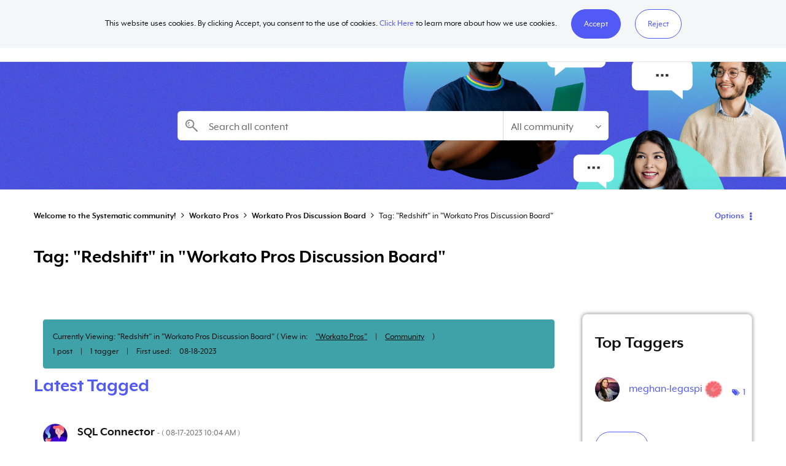

--- FILE ---
content_type: text/html;charset=UTF-8
request_url: https://systematic.workato.com/t5/tag/Redshift/tg-p/board-id/workato-pros-discussion
body_size: 27924
content:
<!DOCTYPE html><html prefix="og: http://ogp.me/ns#" dir="ltr" lang="en" class="no-js">
	<head>
	
	<title>
	Tag: "Redshift" in "Workato Pros Discussion Board" - Systematic Community
</title>
	
	
	
	
	
	<meta content="width=device-width, initial-scale=1.0, user-scalable=yes" name="viewport"/><meta content="noindex" name="robots"/><meta content="text/html; charset=UTF-8" http-equiv="Content-Type"/><link href="https://systematic.workato.com/t5/tag/Redshift/tg-p/tag-id/589/board-id/workato-pros-discussion" rel="canonical"/>
	
	
	
	
	    
            	<link href="/skins/6482444/4ea29f6a5d8b52c976a0f2aebd3a09ec/systematic.css" rel="stylesheet" type="text/css"/>
            
	

	
	
	
	
	<link rel="shortcut icon" href="https://systematic.workato.com/html/@A6C71D34AE13D57E1584D6AFC147C553/assets/favicon.ico" />

<!-- Google Tag Manager (noscript) -->
<noscript><iframe src="https://www.googletagmanager.com/ns.html?id=GTM-TWBC2FV"
height="0" width="0" style="display:none;visibility:hidden"></iframe></noscript>
<!-- End Google Tag Manager (noscript) -->

<script language="javascript" type="text/javascript">
<!--
if("undefined"==typeof LITHIUM)var LITHIUM={};LITHIUM.Loader=function(){var h=[],a=[],b=!1,c=!1;return{onLoad:function(a){"function"===typeof a&&(!0===b?a():h.push(a))},onJsAttached:function(b){"function"===typeof b&&(!0===c?b():a.push(b))},runJsAttached:function(){c=!0;for(var b=0;b<a.length;b++)a[b]()},getOnLoadFunctions:function(){return h},setLoaded:function(){b=!0},isLoaded:function(){return b},isJsAttached:function(){return c}}}();"undefined"===typeof LITHIUM.Components&&(LITHIUM.Components={});LITHIUM.Components.render=function(h,a,b){LITHIUM.Loader.onLoad(function(){var c=LITHIUM.Components.renderUrl(h),k={type:"GET",dataType:"json"};LITHIUM.jQuery.extend(k,b||{});k.hasOwnProperty("url")||LITHIUM.jQuery.extend(k,{url:c});k.data=a;if("object"!==typeof k.data||null===k.data)k.data={};k.data.originalPageName=LITHIUM.Components.ORIGINAL_PAGE_NAME;k.data.originalPageContext=LITHIUM.Components.ORIGINAL_PAGE_CONTEXT;LITHIUM.jQuery.ajax(k)}.bind(this))};
LITHIUM.Components.renderUrl=function(h,a){var b=LITHIUM.Components.RENDER_URL;LITHIUM.jQuery.each({"component-id":h},function(a,h){b=b.replace(new RegExp("#{"+a+"}","g"),h)});"undefined"!==typeof a&&(b+="?"+LITHIUM.jQuery.param(a));return b};
LITHIUM.Components.renderInPlace=function(h,a,b,c){function k(b){var a=document.createElement("div"),c=(new Date).getTime()+Math.floor(1E7*Math.random()+1);a.setAttribute("id",c);b.parentNode.insertBefore(a,b);return c}if(c)var q=c;else!1===LITHIUM.Loader.isLoaded()&&(document.currentScript?q=k(document.currentScript):(c=document.querySelectorAll("script"),1<c.length&&(q=k(c[c.length-1]))));LITHIUM.Loader.onLoad(function(){var c=LITHIUM.jQuery,k=a||{},m=b||{},l=c("#"+q);c.extend(k,{renderedScripts:LITHIUM.RenderedScripts.toString(),
"component-id":h});c.extend(m,{success:function(b){var a=b.content;LITHIUM.AngularSupport.isAngularEnabled()&&(a=LITHIUM.AngularSupport.compile(a));l.replaceWith(a);LITHIUM.AjaxSupport.ScriptsProcessor.handleScriptEvaluation(b);(b=LITHIUM.jQuery(a).attr("id"))&&LITHIUM.jQuery("#"+b).trigger("LITHIUM:ajaxSuccess:renderInPlace",{componentId:h})},error:function(a,c,h){0===a.readyState||0===a.status?l.html(""):l.html('\x3cspan class\x3d"lia-ajax-error-text"\x3e'+b.errorMessage+"\x3c/span\x3e");l.removeClass(LITHIUM.Css.BASE_LAZY_LOAD).removeClass("lia-fa-spin")}});
l&&LITHIUM.Components.render(h,k,m)}.bind(this))};/*
 modernizr v3.3.1
 Build https://modernizr.com/download?-exiforientation-filereader-flash-setclasses-dontmin

 Copyright (c)
  Faruk Ates
  Paul Irish
  Alex Sexton
  Ryan Seddon
  Patrick Kettner
  Stu Cox
  Richard Herrera

 MIT License
 {
      "name": "EXIF Orientation",
      "property": "exiforientation",
      "tags": ["image"],
      "builderAliases": ["exif_orientation"],
      "async": true,
      "authors": ["Paul Sayre"],
      "notes": [{
        "name": "Article by Dave Perrett",
        "href": "http://recursive-design.com/blog/2012/07/28/exif-orientation-handling-is-a-ghetto/"
      },{
        "name": "Article by Calvin Hass",
        "href": "http://www.impulseadventure.com/photo/exif-orientation.html"
      }]
    }
    ! {
      "name": "Flash",
      "property": "flash",
      "tags": ["flash"],
      "polyfills": ["shumway"]
      }
      ! {
      "name": "File API",
      "property": "filereader",
      "caniuse": "fileapi",
      "notes": [{
        "name": "W3C Working Draft",
        "href": "https://www.w3.org/TR/FileAPI/"
      }],
      "tags": ["file"],
      "builderAliases": ["file_api"],
      "knownBugs": ["Will fail in Safari 5 due to its lack of support for the standards defined FileReader object"]
    }
    !*/
LITHIUM.LiModernizr=function(){(function(h,a,b){function c(e){var a=n.className,b=d._config.classPrefix||"";r&&(a=a.baseVal);d._config.enableJSClass&&(a=a.replace(new RegExp("(^|\\s)"+b+"no-js(\\s|$)"),"$1"+b+"js$2"));d._config.enableClasses&&(a+=" "+b+e.join(" "+b),r?n.className.baseVal=a:n.className=a)}function k(){return"function"!==typeof a.createElement?a.createElement(arguments[0]):r?a.createElementNS.call(a,"http://www.w3.org/2000/svg",arguments[0]):a.createElement.apply(a,arguments)}function q(){var e=
a.body;e||(e=k(r?"svg":"body"),e.fake=!0);return e}function p(a,b){if("object"==typeof a)for(var e in a)u(a,e)&&p(e,a[e]);else{a=a.toLowerCase();e=a.split(".");var f=d[e[0]];2==e.length&&(f=f[e[1]]);if("undefined"!=typeof f)return d;b="function"==typeof b?b():b;1==e.length?d[e[0]]=b:(!d[e[0]]||d[e[0]]instanceof Boolean||(d[e[0]]=new Boolean(d[e[0]])),d[e[0]][e[1]]=b);c([(b&&0!=b?"":"no-")+e.join("-")]);d._trigger(a,b)}return d}var t=[],m=[],l={_version:"3.3.1",_config:{classPrefix:"",enableClasses:!0,
enableJSClass:!0,usePrefixes:!0},_q:[],on:function(a,b){var e=this;setTimeout(function(){b(e[a])},0)},addTest:function(a,b,c){m.push({name:a,fn:b,options:c})},addAsyncTest:function(a){m.push({name:null,fn:a})}},d=function(){};d.prototype=l;d=new d;var n=a.documentElement,r="svg"===n.nodeName.toLowerCase(),u;(function(){var a={}.hasOwnProperty;u="undefined"!==typeof a&&"undefined"!==typeof a.call?function(b,e){return a.call(b,e)}:function(a,b){return b in a&&"undefined"===typeof a.constructor.prototype[b]}})();
l._l={};l.on=function(a,b){this._l[a]||(this._l[a]=[]);this._l[a].push(b);d.hasOwnProperty(a)&&setTimeout(function(){d._trigger(a,d[a])},0)};l._trigger=function(a,b){if(this._l[a]){var e=this._l[a];setTimeout(function(){var a;for(a=0;a<e.length;a++){var c=e[a];c(b)}},0);delete this._l[a]}};d._q.push(function(){l.addTest=p});d.addAsyncTest(function(){LITHIUM.Loader.onLoad(function(){var b=a.createElement("img");b.onerror=function(){p("exiforientation",!1,{aliases:["exif-orientation"]});a.body.removeChild(b)};
b.onload=function(){p("exiforientation",2!==b.width,{aliases:["exif-orientation"]});a.body.removeChild(b)};b.src="[data-uri]\x3d\x3d";
a.body&&(b.setAttribute("style","position: absolute; left: -9999;"),a.body.appendChild(b))})});d.addAsyncTest(function(){var b=function(a){n.contains(a)||n.appendChild(a)},c=function(a,b){var c=!!a;c&&(c=new Boolean(c),c.blocked="blocked"===a);p("flash",function(){return c});if(b&&g.contains(b)){for(;b.parentNode!==g;)b=b.parentNode;g.removeChild(b)}};try{var d="ActiveXObject"in h&&"Pan"in new h.ActiveXObject("ShockwaveFlash.ShockwaveFlash")}catch(v){}if(!("plugins"in navigator&&"Shockwave Flash"in
navigator.plugins||d)||r)c(!1);else{var f=k("embed"),g=q(),l;f.type="application/x-shockwave-flash";g.appendChild(f);if("Pan"in f||d){var m=function(){b(g);if(!n.contains(g))return g=a.body||g,f=k("embed"),f.type="application/x-shockwave-flash",g.appendChild(f),setTimeout(m,1E3);n.contains(f)?(l=f.style.cssText,""!==l?c("blocked",f):c(!0,f)):c("blocked");g.fake&&g.parentNode&&g.parentNode.removeChild(g)};setTimeout(m,10)}else b(g),c("blocked",f),g.fake&&g.parentNode&&g.parentNode.removeChild(g)}});
d.addTest("filereader",!!(h.File&&h.FileList&&h.FileReader));(function(){var a,b;for(b in m)if(m.hasOwnProperty(b)){var c=[];var f=m[b];if(f.name&&(c.push(f.name.toLowerCase()),f.options&&f.options.aliases&&f.options.aliases.length))for(a=0;a<f.options.aliases.length;a++)c.push(f.options.aliases[a].toLowerCase());f="function"===typeof f.fn?f.fn():f.fn;for(a=0;a<c.length;a++){var g=c[a];g=g.split(".");1===g.length?d[g[0]]=f:(!d[g[0]]||d[g[0]]instanceof Boolean||(d[g[0]]=new Boolean(d[g[0]])),d[g[0]][g[1]]=
f);t.push((f?"":"no-")+g.join("-"))}}})();c(t);delete l.addTest;delete l.addAsyncTest;for(b=0;b<d._q.length;b++)d._q[b]();LITHIUM.Modernizr=d})(window,document)}();(function(){LITHIUM.Globals=function(){var h={};return{preventGlobals:function(a){for(var b=0;b<a.length;b++){var c=a[b];c in window&&void 0!==window[c]&&(h[c]=window[c],window[c]=void 0)}},restoreGlobals:function(a){for(var b=0;b<a.length;b++){var c=a[b];h.hasOwnProperty(c)&&(window[c]=h[c])}}}}()})();(function(h){Element.prototype.matches||(Element.prototype.matches=Element.prototype.msMatchesSelector||Element.prototype.webkitMatchesSelector);Element.prototype.closest||(Element.prototype.closest=function(a){var b=this;do{if(b.matches(a))return b;b=b.parentElement||b.parentNode}while(null!==b&&1===b.nodeType);return null})})(LITHIUM.jQuery);window.FileAPI = { jsPath: '/html/assets/js/vendor/ng-file-upload-shim/' };
LITHIUM.PrefetchData = {"Components":{},"commonResults":{}};
LITHIUM.DEBUG = false;
LITHIUM.CommunityJsonObject = {
  "Validation" : {
    "image.description" : {
      "min" : 0,
      "max" : 1000,
      "isoneof" : [ ],
      "type" : "string"
    },
    "tkb.toc_maximum_heading_level" : {
      "min" : 1,
      "max" : 6,
      "isoneof" : [ ],
      "type" : "integer"
    },
    "tkb.toc_heading_list_style" : {
      "min" : 0,
      "max" : 50,
      "isoneof" : [
        "disc",
        "circle",
        "square",
        "none"
      ],
      "type" : "string"
    },
    "blog.toc_maximum_heading_level" : {
      "min" : 1,
      "max" : 6,
      "isoneof" : [ ],
      "type" : "integer"
    },
    "tkb.toc_heading_indent" : {
      "min" : 5,
      "max" : 50,
      "isoneof" : [ ],
      "type" : "integer"
    },
    "blog.toc_heading_indent" : {
      "min" : 5,
      "max" : 50,
      "isoneof" : [ ],
      "type" : "integer"
    },
    "blog.toc_heading_list_style" : {
      "min" : 0,
      "max" : 50,
      "isoneof" : [
        "disc",
        "circle",
        "square",
        "none"
      ],
      "type" : "string"
    }
  },
  "User" : {
    "settings" : {
      "imageupload.legal_file_extensions" : "*.jpg;*.JPG;*.jpeg;*.JPEG;*.gif;*.GIF;*.png;*.PNG",
      "config.enable_avatar" : true,
      "integratedprofile.show_klout_score" : true,
      "layout.sort_view_by_last_post_date" : true,
      "layout.friendly_dates_enabled" : true,
      "profileplus.allow.anonymous.scorebox" : false,
      "tkb.message_sort_default" : "topicPublishDate",
      "layout.format_pattern_date" : "MM-dd-yyyy",
      "config.require_search_before_post" : "off",
      "isUserLinked" : false,
      "integratedprofile.cta_add_topics_dismissal_timestamp" : -1,
      "layout.message_body_image_max_size" : 1000,
      "profileplus.everyone" : false,
      "integratedprofile.cta_connect_wide_dismissal_timestamp" : -1,
      "blog.toc_maximum_heading_level" : "",
      "integratedprofile.hide_social_networks" : false,
      "blog.toc_heading_indent" : "",
      "contest.entries_per_page_num" : 20,
      "layout.messages_per_page_linear" : 10,
      "integratedprofile.cta_manage_topics_dismissal_timestamp" : -1,
      "profile.shared_profile_test_group" : false,
      "integratedprofile.cta_personalized_feed_dismissal_timestamp" : -1,
      "integratedprofile.curated_feed_size" : 10,
      "contest.one_kudo_per_contest" : false,
      "integratedprofile.enable_social_networks" : false,
      "integratedprofile.my_interests_dismissal_timestamp" : -1,
      "profile.language" : "en",
      "layout.friendly_dates_max_age_days" : 31,
      "layout.threading_order" : "thread_ascending",
      "blog.toc_heading_list_style" : "disc",
      "useRecService" : false,
      "layout.module_welcome" : "<h2>Welcome to the Workato Pros community!<\/h2>\r\n<p>Discuss, learn, and connect with thousands of other automation experts.<\/p>",
      "imageupload.max_uploaded_images_per_upload" : 100,
      "imageupload.max_uploaded_images_per_user" : 1000,
      "integratedprofile.connect_mode" : "",
      "tkb.toc_maximum_heading_level" : "2",
      "tkb.toc_heading_list_style" : "disc",
      "sharedprofile.show_hovercard_score" : true,
      "config.search_before_post_scope" : "community",
      "tkb.toc_heading_indent" : "15",
      "p13n.cta.recommendations_feed_dismissal_timestamp" : -1,
      "imageupload.max_file_size" : 10000,
      "layout.show_batch_checkboxes" : false,
      "integratedprofile.cta_connect_slim_dismissal_timestamp" : -1
    },
    "isAnonymous" : true,
    "policies" : {
      "image-upload.process-and-remove-exif-metadata" : false
    },
    "registered" : false,
    "emailRef" : "",
    "id" : -1,
    "login" : "Anonymous"
  },
  "Server" : {
    "communityPrefix" : "/demjm77365",
    "nodeChangeTimeStamp" : 1769111186166,
    "tapestryPrefix" : "/t5",
    "deviceMode" : "DESKTOP",
    "responsiveDeviceMode" : "DESKTOP",
    "membershipChangeTimeStamp" : "0",
    "version" : "25.12",
    "branch" : "25.12-release",
    "showTextKeys" : false
  },
  "Config" : {
    "phase" : "prod",
    "integratedprofile.cta.reprompt.delay" : 30,
    "profileplus.tracking" : {
      "profileplus.tracking.enable" : false,
      "profileplus.tracking.click.enable" : false,
      "profileplus.tracking.impression.enable" : false
    },
    "app.revision" : "2512231126-s6f44f032fc-b18",
    "navigation.manager.community.structure.limit" : "1000"
  },
  "Activity" : {
    "Results" : [ ]
  },
  "NodeContainer" : {
    "viewHref" : "https://systematic.workato.com/t5/workato-pros/ct-p/workato-pros",
    "description" : "Welcome to Workato Pros! Get connected with thousands of Workato users and automation experts.",
    "id" : "workato-pros",
    "shortTitle" : "Workato Pros",
    "title" : "Workato Pros",
    "nodeType" : "category"
  },
  "Page" : {
    "skins" : [
      "systematic",
      "theme_hermes",
      "responsive_peak"
    ],
    "authUrls" : {
      "loginUrl" : "https://systematic.workato.com/t5/user/userloginpage?dest_url=https%3A%2F%2Fsystematic.workato.com%2Ft5%2Ftag%2FRedshift%2Ftg-p%2Ftag-id%2F589%2Fboard-id%2Fworkato-pros-discussion",
      "loginUrlNotRegistered" : "https://systematic.workato.com/t5/user/userloginpage?redirectreason=notregistered&dest_url=https%3A%2F%2Fsystematic.workato.com%2Ft5%2Ftag%2FRedshift%2Ftg-p%2Ftag-id%2F589%2Fboard-id%2Fworkato-pros-discussion",
      "loginUrlNotRegisteredDestTpl" : "https://systematic.workato.com/t5/user/userloginpage?redirectreason=notregistered&dest_url=%7B%7BdestUrl%7D%7D"
    },
    "name" : "TagViewPage",
    "rtl" : false,
    "object" : { }
  },
  "WebTracking" : {
    "Activities" : { },
    "path" : "Community:Welcome to the Systematic community!/Category:Workato Pros/Board:Workato Pros Discussion Board"
  },
  "Feedback" : {
    "targeted" : { }
  },
  "Seo" : {
    "markerEscaping" : {
      "pathElement" : {
        "prefix" : "@",
        "match" : "^[0-9][0-9]$"
      },
      "enabled" : false
    }
  },
  "TopLevelNode" : {
    "viewHref" : "https://systematic.workato.com/",
    "description" : "Welcome to the Systematic community! Check out our Workato Pros and Systematic+ communities to get further connected with automation and BT experts worldwide.",
    "id" : "demjm77365",
    "shortTitle" : "Welcome to the Systematic community!",
    "title" : "Systematic Community",
    "nodeType" : "Community"
  },
  "Community" : {
    "viewHref" : "https://systematic.workato.com/",
    "integratedprofile.lang_code" : "en",
    "integratedprofile.country_code" : "US",
    "id" : "demjm77365",
    "shortTitle" : "Welcome to the Systematic community!",
    "title" : "Systematic Community"
  },
  "CoreNode" : {
    "conversationStyle" : "forum",
    "viewHref" : "https://systematic.workato.com/t5/workato-pros-discussion-board/bd-p/workato-pros-discussion",
    "settings" : { },
    "description" : "",
    "id" : "workato-pros-discussion",
    "shortTitle" : "Workato Pros Discussion Board",
    "title" : "Workato Pros Discussion Board",
    "nodeType" : "Board",
    "ancestors" : [
      {
        "viewHref" : "https://systematic.workato.com/t5/workato-pros/ct-p/workato-pros",
        "description" : "Welcome to Workato Pros! Get connected with thousands of Workato users and automation experts.",
        "id" : "workato-pros",
        "shortTitle" : "Workato Pros",
        "title" : "Workato Pros",
        "nodeType" : "category"
      },
      {
        "viewHref" : "https://systematic.workato.com/",
        "description" : "Welcome to the Systematic community! Check out our Workato Pros and Systematic+ communities to get further connected with automation and BT experts worldwide.",
        "id" : "demjm77365",
        "shortTitle" : "Welcome to the Systematic community!",
        "title" : "Systematic Community",
        "nodeType" : "Community"
      }
    ]
  }
};
LITHIUM.Components.RENDER_URL = "/t5/util/componentrenderpage/component-id/#{component-id}?render_behavior=raw";
LITHIUM.Components.ORIGINAL_PAGE_NAME = 'tagging/TagViewPage';
LITHIUM.Components.ORIGINAL_PAGE_ID = 'TagViewPage';
LITHIUM.Components.ORIGINAL_PAGE_CONTEXT = '[base64].';
LITHIUM.Css = {
  "BASE_DEFERRED_IMAGE" : "lia-deferred-image",
  "BASE_BUTTON" : "lia-button",
  "BASE_SPOILER_CONTAINER" : "lia-spoiler-container",
  "BASE_TABS_INACTIVE" : "lia-tabs-inactive",
  "BASE_TABS_ACTIVE" : "lia-tabs-active",
  "BASE_AJAX_REMOVE_HIGHLIGHT" : "lia-ajax-remove-highlight",
  "BASE_FEEDBACK_SCROLL_TO" : "lia-feedback-scroll-to",
  "BASE_FORM_FIELD_VALIDATING" : "lia-form-field-validating",
  "BASE_FORM_ERROR_TEXT" : "lia-form-error-text",
  "BASE_FEEDBACK_INLINE_ALERT" : "lia-panel-feedback-inline-alert",
  "BASE_BUTTON_OVERLAY" : "lia-button-overlay",
  "BASE_TABS_STANDARD" : "lia-tabs-standard",
  "BASE_AJAX_INDETERMINATE_LOADER_BAR" : "lia-ajax-indeterminate-loader-bar",
  "BASE_AJAX_SUCCESS_HIGHLIGHT" : "lia-ajax-success-highlight",
  "BASE_CONTENT" : "lia-content",
  "BASE_JS_HIDDEN" : "lia-js-hidden",
  "BASE_AJAX_LOADER_CONTENT_OVERLAY" : "lia-ajax-loader-content-overlay",
  "BASE_FORM_FIELD_SUCCESS" : "lia-form-field-success",
  "BASE_FORM_WARNING_TEXT" : "lia-form-warning-text",
  "BASE_FORM_FIELDSET_CONTENT_WRAPPER" : "lia-form-fieldset-content-wrapper",
  "BASE_AJAX_LOADER_OVERLAY_TYPE" : "lia-ajax-overlay-loader",
  "BASE_FORM_FIELD_ERROR" : "lia-form-field-error",
  "BASE_SPOILER_CONTENT" : "lia-spoiler-content",
  "BASE_FORM_SUBMITTING" : "lia-form-submitting",
  "BASE_EFFECT_HIGHLIGHT_START" : "lia-effect-highlight-start",
  "BASE_FORM_FIELD_ERROR_NO_FOCUS" : "lia-form-field-error-no-focus",
  "BASE_EFFECT_HIGHLIGHT_END" : "lia-effect-highlight-end",
  "BASE_SPOILER_LINK" : "lia-spoiler-link",
  "FACEBOOK_LOGOUT" : "lia-component-users-action-logout",
  "BASE_DISABLED" : "lia-link-disabled",
  "FACEBOOK_SWITCH_USER" : "lia-component-admin-action-switch-user",
  "BASE_FORM_FIELD_WARNING" : "lia-form-field-warning",
  "BASE_AJAX_LOADER_FEEDBACK" : "lia-ajax-loader-feedback",
  "BASE_AJAX_LOADER_OVERLAY" : "lia-ajax-loader-overlay",
  "BASE_LAZY_LOAD" : "lia-lazy-load"
};
(function() { if (!window.LITHIUM_SPOILER_CRITICAL_LOADED) { window.LITHIUM_SPOILER_CRITICAL_LOADED = true; window.LITHIUM_SPOILER_CRITICAL_HANDLER = function(e) { if (!window.LITHIUM_SPOILER_CRITICAL_LOADED) return; if (e.target.classList.contains('lia-spoiler-link')) { var container = e.target.closest('.lia-spoiler-container'); if (container) { var content = container.querySelector('.lia-spoiler-content'); if (content) { if (e.target.classList.contains('open')) { content.style.display = 'none'; e.target.classList.remove('open'); } else { content.style.display = 'block'; e.target.classList.add('open'); } } e.preventDefault(); return false; } } }; document.addEventListener('click', window.LITHIUM_SPOILER_CRITICAL_HANDLER, true); } })();
LITHIUM.noConflict = true;
LITHIUM.useCheckOnline = false;
LITHIUM.RenderedScripts = [
  "CustomEvent.js",
  "ForceLithiumJQuery.js",
  "AjaxFeedback.js",
  "prism.js",
  "jquery.js",
  "AutoComplete.js",
  "Auth.js",
  "DropDownMenu.js",
  "json2.js",
  "jquery.function-utils-1.0.js",
  "Link.js",
  "jquery.tools.tooltip-1.2.6.js",
  "NoConflict.js",
  "Namespace.js",
  "SearchAutoCompleteToggle.js",
  "PolyfillsAll.js",
  "jquery.appear-1.1.1.js",
  "LiModernizr.js",
  "Globals.js",
  "jquery.ui.dialog.js",
  "AjaxSupport.js",
  "ElementMethods.js",
  "jquery.delayToggle-1.0.js",
  "jquery.ui.draggable.js",
  "DataHandler.js",
  "Loader.js",
  "Forms.js",
  "Cache.js",
  "ActiveCast3.js",
  "Throttle.js",
  "jquery.ajax-cache-response-1.0.js",
  "Text.js",
  "Lithium.js",
  "InformationBox.js",
  "Tooltip.js",
  "ElementQueries.js",
  "jquery.viewport-1.0.js",
  "jquery.position-toggle-1.0.js",
  "jquery.ui.resizable.js",
  "jquery.effects.core.js",
  "SearchForm.js",
  "jquery.fileupload.js",
  "jquery.placeholder-2.0.7.js",
  "jquery.hoverIntent-r6.js",
  "jquery.json-2.6.0.js",
  "jquery.css-data-1.0.js",
  "jquery.clone-position-1.0.js",
  "jquery.scrollTo.js",
  "Sandbox.js",
  "jquery.blockui.js",
  "Video.js",
  "Placeholder.js",
  "jquery.effects.slide.js",
  "jquery.iframe-transport.js",
  "jquery.ui.core.js",
  "Events.js",
  "jquery.ui.mouse.js",
  "jquery.autocomplete.js",
  "jquery.lithium-selector-extensions.js",
  "MessageListActual.js",
  "SpoilerToggle.js",
  "jquery.iframe-shim-1.0.js",
  "ResizeSensor.js",
  "Dialog.js",
  "DropDownMenuVisibilityHandler.js",
  "DeferredImages.js",
  "UserListActual.js",
  "jquery.ui.widget.js",
  "Components.js",
  "HelpIcon.js",
  "jquery.ui.position.js",
  "PartialRenderProxy.js",
  "jquery.tmpl-1.1.1.js"
];(function(){LITHIUM.AngularSupport=function(){function g(a,c){a=a||{};for(var b in c)"[object object]"===Object.prototype.toString.call(c[b])?a[b]=g(a[b],c[b]):a[b]=c[b];return a}var d,f,b={coreModule:"li.community",coreModuleDeps:[],noConflict:!0,bootstrapElementSelector:".lia-page .min-width .lia-content",bootstrapApp:!0,debugEnabled:!1,useCsp:!0,useNg2:!1},k=function(){var a;return function(b){a||(a=document.createElement("a"));a.href=b;return a.href}}();LITHIUM.Angular={};return{preventGlobals:LITHIUM.Globals.preventGlobals,
restoreGlobals:LITHIUM.Globals.restoreGlobals,init:function(){var a=[],c=document.querySelector(b.bootstrapElementSelector);a.push(b.coreModule);b.customerModules&&0<b.customerModules.length&&a.concat(b.customerModules);b.useCsp&&(c.setAttribute("ng-csp","no-unsafe-eval"),c.setAttribute("li-common-non-bindable",""));d=LITHIUM.angular.module(b.coreModule,b.coreModuleDeps);d.config(["$locationProvider","$provide","$injector","$logProvider","$compileProvider","$qProvider","$anchorScrollProvider",function(a,
c,e,d,f,g,h){h.disableAutoScrolling();h=document.createElement("base");h.setAttribute("href",k(location));document.getElementsByTagName("head")[0].appendChild(h);window.history&&window.history.pushState&&a.html5Mode({enabled:!0,requireBase:!0,rewriteLinks:!1}).hashPrefix("!");d.debugEnabled(b.debugEnabled);f.debugInfoEnabled(b.debugEnabled);e.has("$uibModal")&&c.decorator("$uibModal",["$delegate",function(a){var b=a.open;a.open=function(a){a.backdropClass=(a.backdropClass?a.backdropClass+" ":"")+
"lia-modal-backdrop";a.windowClass=(a.windowClass?a.windowClass+" ":"")+"lia-modal-window";return b(a)};return a}]);e.has("uibDropdownConfig")&&(e.get("uibDropdownConfig").openClass="lia-dropdown-open");e.has("uibButtonConfig")&&(e.get("uibButtonConfig").activeClass="lia-link-active");g.errorOnUnhandledRejections(!1)}]);if(b.bootstrapApp)f=b.useNg2?LITHIUM.Angular.upgradeAdapter.bootstrap(c,a):LITHIUM.angular.bootstrap(c,a);else LITHIUM.Loader.onLoad(function(){f=LITHIUM.angular.element(c).injector()});
LITHIUM.Angular.app=d},compile:function(a){void 0===a&&(a=document.querySelector(b.bootstrapElementSelector));var c;if(void 0===a||""===a)return a;f.invoke(["$rootScope","$compile",function(b,d){try{var e=LITHIUM.angular.element(a)}catch(l){e=LITHIUM.angular.element("\x3cli:safe-wrapper\x3e"+a+"\x3c/li:safe-wrapper\x3e")}e.attr("li-common-non-bindable","");c=d(e)(b);b.$digest()}]);return c},isAngularEnabled:function(){return void 0!==d},updateLocationUrl:function(a,b){f.invoke(["$location","$rootScope",
"$browser",function(c,d,e){a=""===a?"?":a;c.url(a,b);d.$apply()}])},setOptions:function(a){return g(b,a)},getOptions:function(){return b},initGlobal:function(a){LITHIUM.angular=a;b.useNg2&&(LITHIUM.Angular.upgradeAdapter=new ng.upgrade.UpgradeAdapter)}}}()})();(function(){LITHIUM.ScriptLoader=function(){function d(a){a in e||(e[a]={loaded:!1});return e[a]}function f(){g.filter(function(a){return!a.loaded}).forEach(function(a){var b=!0;a.labels.forEach(function(a){!1===d(a).loaded&&(b=!1)});b&&(a.loaded=!0,a.callback())})}var e={},g=[];return{load:function(a){a.forEach(function(a){var b=document.getElementsByTagName("head")[0]||document.documentElement,c=document.createElement("script");c.src=a.url;c.async=!1;a.crossorigin&&a.integrity&&(c.setAttribute("crossorigin",
a.crossorigin),c.setAttribute("integrity",a.integrity));b.insertBefore(c,b.firstChild);d(a.label)})},setLoaded:function(a){d(a).loaded=!0;f()},ready:function(a,b){g.push({labels:a,callback:b,loaded:!1});f()}}}()})();LITHIUM.ScriptLoader.load([{"name":"lia-scripts-common-min.js","label":"common","url":"/t5/scripts/ACE8CCA3F310751C62BE104C038C11AF/lia-scripts-common-min.js"},{"name":"lia-scripts-body-min.js","label":"body","url":"/t5/scripts/F962B45E2BD00D828C5904AFD04454A3/lia-scripts-body-min.js"},{"name":"lia-scripts-angularjs-min.js","label":"angularjs","url":"/t5/scripts/00A777938B56ECCE5DB9E6C80A2C3591/lia-scripts-angularjs-min.js"},{"name":"lia-scripts-angularjsModules-min.js","label":"angularjsModules","url":"/t5/scripts/909F3B8D66C9AA365E96E85637235028/lia-scripts-angularjsModules-min.js"}]);
// -->
</script></head>
	<body class="lia-board lia-user-status-anonymous TagViewPage lia-body lia-a11y" id="lia-body">
	
	
	<div id="CE4-190-5" class="ServiceNodeInfoHeader">
</div>
	
	
	
	

	<div class="lia-page">
		<center>
			
				
					
	
	<div class="MinimumWidthContainer">
		<div class="min-width-wrapper">
			<div class="min-width">		
				
						<div class="lia-content">
                            
							
							<div class="lia-cookie-banner-alert lia-component-gdprcookiebanner-widget-cookie-banner-alert">
    <div class="lia-cookie-banner-alert-text-v1">
		This website uses cookies. By clicking Accept, you consent to the use of cookies. <a target="_blank" href="https://community.lithium.com/t5/Policies-and-Guidelines/Lithium-Cookies-Datasheet/ta-p/236502">Click Here</a> to learn more about how we use cookies.
		<div class="lia-cookie-banner-alert-accept">
			<span class="lia-button-wrapper lia-button-wrapper-primary"><a class="lia-button lia-button-primary lia-cookie-banner-alert-accept lia-link-ticket-post-action" role="button" data-lia-action-token="9Vhc651NqAsP7cqMnceRVyy0fl2AOKTrnusZ_OXKe4M." rel="nofollow" id="link" href="https://systematic.workato.com/t5/tagging/tagviewpage.cookiebanneralertv1.link:acceptcookieevent?t:ac=tag-name/Redshift/tag-id/589/board-id/workato-pros-discussion&amp;t:cp=gdprcookiebanner/contributions/cookiebannercontributionpage"><span>Accept</span></a></span>
		</div>
		<div class="lia-cookie-banner-alert-reject">
			<span class="lia-button-wrapper lia-button-wrapper-secondary"><a class="lia-button lia-button-secondary lia-cookie-banner-alert-reject lia-link-ticket-post-action" role="button" data-lia-action-token="_T0mdGGU0L9C228MPylLhhGxdiVHuI48Ofs2JwN6kC0." rel="nofollow" id="link_0" href="https://systematic.workato.com/t5/tagging/tagviewpage.cookiebanneralertv1.link_0:rejectcookieevent?t:ac=tag-name/Redshift/tag-id/589/board-id/workato-pros-discussion&amp;t:cp=gdprcookiebanner/contributions/cookiebannercontributionpage">Reject</a></span>
		</div>
	</div>
</div>
							
		
	<div class="lia-quilt lia-quilt-tag-view-page lia-quilt-layout-two-column-main-side lia-top-quilt">
	<div class="lia-quilt-row lia-quilt-row-header">
		<div class="lia-quilt-column lia-quilt-column-24 lia-quilt-column-single lia-quilt-column-common-header">
			<div class="lia-quilt-column-alley lia-quilt-column-alley-single">
	
		
			<div class="lia-quilt lia-quilt-header lia-quilt-layout-custom-community-header lia-component-quilt-header">
	<div class="lia-quilt-row lia-quilt-row-header-top">
		<div class="lia-quilt-column lia-quilt-column-24 lia-quilt-column-single lia-quilt-column-header-top-content">
			<div class="lia-quilt-column-alley lia-quilt-column-alley-single">
	
		<div class="custom-community-header-left">
			
		
			<div class="lia-slide-out-nav-menu lia-component-common-widget-slide-out-nav-menu">
    <button li-bindable="" li-common-element-hook="navMenuTriggerElement" class="lia-slide-menu-trigger lia-slide-out-nav-menu-wrapper">
        <div ng-non-bindable="" class="lia-slide-out-nav-menu-title">
            Browse
        </div>
    </button>
    <li:common-slide-menu li-bindable="" trigger-element="navMenuTriggerElement" li-direction="left" style="display:none">
        <div class="lia-quilt lia-quilt-navigation-slide-out-menu lia-quilt-layout-one-column">
	<div class="lia-quilt-row lia-quilt-row-header">
		<div class="lia-quilt-column lia-quilt-column-24 lia-quilt-column-single lia-quilt-column-common-header lia-mark-empty">
			
		</div>
	</div><div class="lia-quilt-row lia-quilt-row-main">
		<div class="lia-quilt-column lia-quilt-column-24 lia-quilt-column-single lia-quilt-column-main-content">
			<div class="lia-quilt-column-alley lia-quilt-column-alley-single">
	
		
			<li:community-navigation class="lia-component-community-widget-navigation" li-bindable="" li-instance="0" componentId="community.widget.navigation" mode="default"></li:community-navigation>
		
	
	
</div>
		</div>
	</div><div class="lia-quilt-row lia-quilt-row-footer">
		<div class="lia-quilt-column lia-quilt-column-24 lia-quilt-column-single lia-quilt-column-common-footer lia-mark-empty">
			
		</div>
	</div>
</div>
    </li:common-slide-menu>
</div>
		
			
<div class="custom-community-header-logo">
    <h1>
        <a href="/" style="background: url('https://systematic.workato.com/html/@832257BAECDE88064D2C4A20D52DFC0D/assets/Systematic-logo.svg') no-repeat 50% / contain;">Systematic Community</a>
    </h1>
</div>

		
			 
 
<div class="custom-community-header-navigation-v3"> <nav role="navigation" id="headerNav"> <ul class="custom-sub-nav" role="menubar"> <li class="custom-nav-menu-item has-children depth1" role="none"> <div class="toggle-menu-button-wrapper"> <a role="menuitem" class="top-level-link menuitem" href="/t5/welcome-lounge/ct-p/welcome-lounge">Welcome Lounge</a> <button class="top-level-toggle toggle-menu-children" aria-controls="toggle-category:welcome-lounge" aria-expanded="false" aria-haspopup="true" aria-label="Expand View: Welcome Lounge"> <span class="toggle-menu-icon" aria-hidden="true"></span> </button> </div> <div class="nav-child-wrapper nav-child-wrapper-level-2"> <ul id="toggle-category:welcome-lounge" class="custom-community-header-sub-navigation" role="menu"> <li class="depth2 custom-nav-menu-item" role="none"> <div class="toggle-menu-button-wrapper"> <a role="menuitem" href="/t5/news-announcements/bg-p/systematic-news" class="nav-category">News &amp; Announcements</a> </div> </li> <li class="depth2 custom-nav-menu-item" role="none"> <div class="toggle-menu-button-wrapper"> <a role="menuitem" href="/t5/events/eb-p/Events" class="nav-category">Events</a> </div> </li> <li class="depth2 custom-nav-menu-item" role="none"> <div class="toggle-menu-button-wrapper"> <a role="menuitem" href="/t5/business-systems-jobs-board/bd-p/jobs-board" class="nav-category">Business Systems Jobs Board</a> </div> </li> <li class="depth2 custom-nav-menu-item" role="none"> <div class="toggle-menu-button-wrapper"> <a role="menuitem" href="/t5/community-chat/bd-p/CommunityChat" class="nav-category">Community Chat</a> </div> </li> </ul> </div> </li> <li class="custom-nav-menu-item has-children depth1" role="none"> <div class="toggle-menu-button-wrapper"> <a role="menuitem" class="top-level-link menuitem" href="/t5/workato-pros/ct-p/workato-pros">Workato Pros</a> <button class="top-level-toggle toggle-menu-children" aria-controls="toggle-category:workato-pros" aria-expanded="false" aria-haspopup="true" aria-label="Expand View: Workato Pros"> <span class="toggle-menu-icon" aria-hidden="true"></span> </button> </div> <div class="nav-child-wrapper nav-child-wrapper-level-2"> <ul id="toggle-category:workato-pros" class="custom-community-header-sub-navigation" role="menu"> <li class="depth2 custom-nav-menu-item" role="none"> <div class="toggle-menu-button-wrapper"> <a role="menuitem" href="/t5/highlights-hub/bd-p/Highlights_Hub" class="nav-category">Highlights Hub</a> </div> </li> <li class="depth2 custom-nav-menu-item" role="none"> <div class="toggle-menu-button-wrapper"> <a role="menuitem" href="/t5/workato-pros-discussion-board/bd-p/workato-pros-discussion" class="nav-category">Workato Pros Discussion Board</a> </div> </li> <li class="depth2 custom-nav-menu-item" role="none"> <div class="toggle-menu-button-wrapper"> <a role="menuitem" href="/t5/workato-academy-discussion/bd-p/automationinstitute" class="nav-category">Workato Academy Discussion</a> </div> </li> <li class="depth2 custom-nav-menu-item" role="none"> <div class="toggle-menu-button-wrapper"> <a role="menuitem" href="/t5/workato-embedded-discussion/bd-p/workato-embedded" class="nav-category">Workato Embedded Discussion</a> </div> </li> <li class="depth2 custom-nav-menu-item" role="none"> <div class="toggle-menu-button-wrapper"> <a role="menuitem" href="/t5/workato-pros-faqs/tkb-p/workato-pros-faqs" class="nav-category">Workato Pros FAQs</a> </div> </li> <li class="depth2 custom-nav-menu-item" role="none"> <div class="toggle-menu-button-wrapper"> <a role="menuitem" href="/t5/partner-community/cmp-p/grouphub%3Apartner-community" class="nav-category">Partner Community</a> </div> </li> </ul> </div> </li> <li class="custom-nav-menu-item has-children depth1" role="none"> <div class="toggle-menu-button-wrapper"> <a role="menuitem" class="top-level-link menuitem" href="/t5/systematic/ct-p/systematicplus">Systematic+</a> <button class="top-level-toggle toggle-menu-children" aria-controls="toggle-category:systematicplus" aria-expanded="false" aria-haspopup="true" aria-label="Expand View: Systematic+"> <span class="toggle-menu-icon" aria-hidden="true"></span> </button> </div> <div class="nav-child-wrapper nav-child-wrapper-level-2"> <ul id="toggle-category:systematicplus" class="custom-community-header-sub-navigation" role="menu"> <li class="depth2 custom-nav-menu-item" role="none"> <div class="toggle-menu-button-wrapper"> <a role="menuitem" href="/t5/vendor-evaluation-hub/tkb-p/vendorevaluationhub" class="nav-category">Vendor Evaluation Hub</a> </div> </li> </ul> </div> </li> <li class="custom-nav-menu-item has-children depth1" role="none"> <div class="toggle-menu-button-wrapper"> <a role="menuitem" class="top-level-link menuitem" href="/t5/regional-user-groups/ct-p/usergroups">Regional User Groups</a> <button class="top-level-toggle toggle-menu-children" aria-controls="toggle-category:usergroups" aria-expanded="false" aria-haspopup="true" aria-label="Expand View: Regional User Groups"> <span class="toggle-menu-icon" aria-hidden="true"></span> </button> </div> <div class="nav-child-wrapper nav-child-wrapper-level-2"> <ul id="toggle-category:usergroups" class="custom-community-header-sub-navigation" role="menu"> <li class="depth2 custom-nav-menu-item has-children" role="none"> <div class="toggle-menu-button-wrapper"> <a role="menuitem" href="/t5/north-america/ct-p/north-america" class="nav-category">North America</a> <button class="toggle-menu-children" aria-controls="toggle-category:north-america" aria-expanded="false" aria-haspopup="true" aria-label="Expand View: North America"> <span class="toggle-menu-icon" aria-hidden="true"></span> </button> </div> <div class="nav-child-wrapper nav-child-wrapper-level-3"> <ul id="toggle-category:north-america" class="custom-community-header-sub-navigation" role="menu"> <li class="depth3 custom-nav-menu-item" role="none"> <a role="menuitem" href="/t5/austin-user-group/gh-p/austin-user-group" class="nav-category">Austin User Group</a> </li> <li class="depth3 custom-nav-menu-item" role="none"> <a role="menuitem" href="/t5/bay-area-user-group/gh-p/bay-area-user-group" class="nav-category">Bay Area User Group</a> </li> <li class="depth3 custom-nav-menu-item" role="none"> <a role="menuitem" href="/t5/nyc-user-group/gh-p/nyc-user-group" class="nav-category">NYC User Group</a> </li> </ul> </div> </li> <li class="depth2 custom-nav-menu-item has-children" role="none"> <div class="toggle-menu-button-wrapper"> <a role="menuitem" href="/t5/asia/ct-p/Asia" class="nav-category">Asia</a> <button class="toggle-menu-children" aria-controls="toggle-category:Asia" aria-expanded="false" aria-haspopup="true" aria-label="Expand View: Asia"> <span class="toggle-menu-icon" aria-hidden="true"></span> </button> </div> <div class="nav-child-wrapper nav-child-wrapper-level-3"> <ul id="toggle-category:Asia" class="custom-community-header-sub-navigation" role="menu"> <li class="depth3 custom-nav-menu-item" role="none"> <a role="menuitem" href="/t5/bangalore-user-group/gh-p/bangaloreusergroup" class="nav-category">Bangalore User Group</a> </li> <li class="depth3 custom-nav-menu-item" role="none"> <a role="menuitem" href="/t5/hyderabad-user-group/gh-p/workato_hyderabad" class="nav-category">Hyderabad User Group</a> </li> <li class="depth3 custom-nav-menu-item" role="none"> <a role="menuitem" href="/t5/mumbai-user-group/gh-p/workato_mumbai" class="nav-category">Mumbai User Group</a> </li> <li class="depth3 custom-nav-menu-item" role="none"> <a role="menuitem" href="/t5/pune-user-group/gh-p/pune-user-group" class="nav-category">Pune User Group</a> </li> <li class="depth3 custom-nav-menu-item" role="none"> <a role="menuitem" href="/t5/delhi-ncr-user-group/gh-p/workato_delhi_ncr" class="nav-category">Delhi-NCR User Group</a> </li> </ul> </div> </li> <li class="depth2 custom-nav-menu-item has-children" role="none"> <div class="toggle-menu-button-wrapper"> <a role="menuitem" href="/t5/europe/ct-p/Europe" class="nav-category">Europe</a> <button class="toggle-menu-children" aria-controls="toggle-category:Europe" aria-expanded="false" aria-haspopup="true" aria-label="Expand View: Europe"> <span class="toggle-menu-icon" aria-hidden="true"></span> </button> </div> <div class="nav-child-wrapper nav-child-wrapper-level-3"> <ul id="toggle-category:Europe" class="custom-community-header-sub-navigation" role="menu"> <li class="depth3 custom-nav-menu-item" role="none"> <a role="menuitem" href="/t5/benelux-user-group/gh-p/benelux-user-group" class="nav-category">Benelux User Group</a> </li> <li class="depth3 custom-nav-menu-item" role="none"> <a role="menuitem" href="/t5/uk-i-user-group/gh-p/uk-i-user-group" class="nav-category">UK&amp;I User Group</a> </li> <li class="depth3 custom-nav-menu-item" role="none"> <a role="menuitem" href="/t5/israel-user-group/gh-p/workato_israel" class="nav-category">Israel User Group</a> </li> </ul> </div> </li> <li class="depth2 custom-nav-menu-item has-children" role="none"> <div class="toggle-menu-button-wrapper"> <a role="menuitem" href="/t5/workato-on-campus/gh-p/workato-on-campus" class="nav-category">Workato on Campus</a> <button class="toggle-menu-children" aria-controls="toggle-grouphub:workato-on-campus" aria-expanded="false" aria-haspopup="true" aria-label="Expand View: Workato on Campus"> <span class="toggle-menu-icon" aria-hidden="true"></span> </button> </div> <div class="nav-child-wrapper nav-child-wrapper-level-3"> <ul id="toggle-grouphub:workato-on-campus" class="custom-community-header-sub-navigation" role="menu"> <li class="depth3 custom-nav-menu-item" role="none"> <a role="menuitem" href="/t5/workato-on-campus/bd-p/workato-on-campusforum-board" class="nav-category">Forum</a> </li> <li class="depth3 custom-nav-menu-item" role="none"> <a role="menuitem" href="/t5/workato-on-campus/eb-p/workato-on-campusoccasion-board" class="nav-category">Events</a> </li> </ul> </div> </li> </ul> </div> </li> </ul> </nav> </div> 

		
	
		</div>
	
	

	
		<div class="custom-community-header-right">
			
		
			<div class="custom-community-header-user-navigation">
<a class="lia-link-navigation faq-link lia-component-help-action-faq" id="faqPage_a5cdfca7de1f80" href="/t5/help/faqpage">Help</a><a class="lia-link-navigation login-link lia-authentication-link lia-panel-dialog-trigger lia-panel-dialog-trigger-event-click lia-js-data-dialogKey-1369099506 lia-component-users-action-login" rel="nofollow" id="loginPageV2_a5cdfca7e2f379" href="https://systematic.workato.com/t5/user/userloginpage?dest_url=https%3A%2F%2Fsystematic.workato.com%2Ft5%2Ftag%2FRedshift%2Ftg-p%2Fboard-id%2Fworkato-pros-discussion">Sign In</a></div>

		
	
		</div>
	
	
</div>
		</div>
	</div><div class="lia-quilt-row lia-quilt-row-header-navigation">
		<div class="lia-quilt-column lia-quilt-column-24 lia-quilt-column-single lia-quilt-column-header-navigation-content lia-mark-empty">
			
		</div>
	</div><div class="lia-quilt-row lia-quilt-row-header-hero">
		<div class="lia-quilt-column lia-quilt-column-24 lia-quilt-column-single lia-quilt-column-header-hero-content">
			<div class="lia-quilt-column-alley lia-quilt-column-alley-single">
	
		
			


    <style>
    #lia-body .lia-quilt-row-header-hero {
        background: url('https://systematic.workato.com/html/@444CD656534048C823B58C4DB0AA7237/assets/Header - Workato pros - 2000x600@72x.png') no-repeat center / cover;
    }
    </style>

		
	
	

	
		<div class="header-hero-wrapper">
			
		
			<div id="lia-searchformV32" class="SearchForm lia-search-form-wrapper lia-mode-default lia-component-common-widget-search-form">
	

	
		<div class="lia-inline-ajax-feedback">
			<div class="AjaxFeedback" id="ajaxfeedback"></div>
			
	

	

		</div>

	

	
		<div id="searchautocompletetoggle">	
	
		

	
		<div class="lia-inline-ajax-feedback">
			<div class="AjaxFeedback" id="ajaxfeedback_0"></div>
			
	

	

		</div>

	

	
			
            <form enctype="multipart/form-data" class="lia-form lia-form-inline SearchForm" action="https://systematic.workato.com/t5/tagging/tagviewpage.searchformv32.form.form" method="post" id="form" name="form"><div class="t-invisible"><input value="tag-name/Redshift/tag-id/589/board-id/workato-pros-discussion" name="t:ac" type="hidden"></input><input value="search/contributions/page" name="t:cp" type="hidden"></input><input value="[base64]." name="lia-form-context" type="hidden"></input><input value="TagViewPage:tag-name/Redshift/tag-id/589/board-id/workato-pros-discussion:searchformv32.form:" name="liaFormContentKey" type="hidden"></input><input value="5DI9GWMef1Esyz275vuiiOExwpQ=:H4sIAAAAAAAAALVSTU7CQBR+krAixkj0BrptjcpCMSbERGKCSmxcm+kwlGrbqTOvFDYexRMYL8HCnXfwAG5dubDtFKxgYgu4mrzvm3w/M+/pHcphHQ4kI4L2dMo9FLYZoM09qbeJxQ4V0+XC7e/tamqyBPEChwgbh1JAjQtLIz6hPaYh8ZlEMaxplAvm2KZmEsm0hhmBhOKpzZzOlsEw8LevR5W3zZfPEqy0oJIYc+eCuAyh2rolfaI7xLN0I8rjWfWBj7CuzJvf5osmbxRN3hacMimNwHRtKSOr0XNnv/vx+FoCGPjhMRzljhNLYHrEt9kA5T08ACCsKvREoYuqxqLl8BLO84q4UcMITcG49y/QOGs1pYyESl5p6V6qwRW086rinVmoxMZsiZud/zBUTc6gmVc4kExkJafmcYG1GM9+wfIsCkf2OP54hal5EjnG54z8h0XhjfcF7wQUs5Kz0GTjU2rOjc/llTT4Au07pDOcBQAA" name="t:formdata" type="hidden"></input></div>
	
	

	

	

	
		<div class="lia-inline-ajax-feedback">
			<div class="AjaxFeedback" id="feedback"></div>
			
	

	

		</div>

	

	

	

	


	
	<input value="VvkpZ0dVUo1XcE8WyLF9C0AbeQKppXA9sTJWClAaR3U." name="lia-action-token" type="hidden"></input>
	
	<input value="form" id="form_UIDform" name="form_UID" type="hidden"></input>
	<input value="" id="form_instance_keyform" name="form_instance_key" type="hidden"></input>
	
                

                
                    
                        <span class="lia-search-granularity-wrapper">
                            <select title="Search Granularity" class="lia-search-form-granularity search-granularity" aria-label="Search Granularity" id="searchGranularity" name="searchGranularity"><option title="All community" selected="selected" value="demjm77365|community">All community</option><option title="This category" value="workato-pros|category">This category</option><option title="This board" value="workato-pros-discussion|forum-board">This board</option><option title="Knowledge base" value="tkb|tkb">Knowledge base</option><option title="Users" value="user|user">Users</option><option title="Products" value="product|product">Products</option></select>
                        </span>
                    
                

                <span class="lia-search-input-wrapper">
                    <span class="lia-search-input-field">
                        <span class="lia-button-wrapper lia-button-wrapper-secondary lia-button-wrapper-searchForm-action"><input value="searchForm" name="submitContextX" type="hidden"></input><input class="lia-button lia-button-secondary lia-button-searchForm-action" value="Search" id="submitContext" name="submitContext" type="submit"></input></span>

                        <span class="lia-hidden-aria-visibile" id="autocompleteInstructionsText"></span><input placeholder="Search all content" aria-label="Search" title="Search" class="lia-form-type-text lia-autocomplete-input search-input lia-search-input-message" value="" id="messageSearchField_0" name="messageSearchField" type="text"></input>
                        <span class="lia-hidden-aria-visibile" id="autocompleteInstructionsText_0"></span><input placeholder="Search all content" aria-label="Search" title="Search" class="lia-form-type-text lia-autocomplete-input search-input lia-search-input-tkb-article lia-js-hidden" value="" id="messageSearchField_1" name="messageSearchField_0" type="text"></input>
                        

	
		<span class="lia-hidden-aria-visibile" id="autocompleteInstructionsText_1"></span><input placeholder="Enter a keyword to search within the users" ng-non-bindable="" title="Enter a user name or rank" class="lia-form-type-text UserSearchField lia-search-input-user search-input lia-js-hidden lia-autocomplete-input" aria-label="Enter a user name or rank" value="" id="userSearchField" name="userSearchField" type="text"></input>
	

	


                        <span class="lia-hidden-aria-visibile" id="autocompleteInstructionsText_2"></span><input placeholder="Enter a keyword to search within the private messages" title="Enter a search word" class="lia-form-type-text NoteSearchField lia-search-input-note search-input lia-js-hidden lia-autocomplete-input" aria-label="Enter a search word" value="" id="noteSearchField_0" name="noteSearchField" type="text"></input>
						<span class="lia-hidden-aria-visibile" id="autocompleteInstructionsText_3"></span><input title="Enter a search word" class="lia-form-type-text ProductSearchField lia-search-input-product search-input lia-js-hidden lia-autocomplete-input" aria-label="Enter a search word" value="" id="productSearchField" name="productSearchField" type="text"></input>
                        <input class="lia-as-search-action-id" name="as-search-action-id" type="hidden"></input>
                    </span>
                </span>
                

                <span class="lia-cancel-search">cancel</span>

                
            
</form>
		
			<div class="search-autocomplete-toggle-link lia-js-hidden">
				<span>
					<a class="lia-link-navigation auto-complete-toggle-on lia-link-ticket-post-action lia-component-search-action-enable-auto-complete" data-lia-action-token="borrG0hB74PSLNzrTwXYwIeu44D3sv62C6VkbpAbrj8." rel="nofollow" id="enableAutoComplete" href="https://systematic.workato.com/t5/tagging/tagviewpage.enableautocomplete:enableautocomplete?t:ac=tag-name/Redshift/tag-id/589/board-id/workato-pros-discussion&amp;t:cp=action/contributions/searchactions">Turn on suggestions</a>					
					<span class="HelpIcon">
	<a class="lia-link-navigation help-icon lia-tooltip-trigger" role="button" aria-label="Help Icon" id="link_1" href="#"><span class="lia-img-icon-help lia-fa-icon lia-fa-help lia-fa" alt="Auto-suggest helps you quickly narrow down your search results by suggesting possible matches as you type." aria-label="Help Icon" role="img" id="display"></span></a><div role="alertdialog" class="lia-content lia-tooltip-pos-bottom-left lia-panel-tooltip-wrapper" id="link_2-tooltip-element"><div class="lia-tooltip-arrow"></div><div class="lia-panel-tooltip"><div class="content">Auto-suggest helps you quickly narrow down your search results by suggesting possible matches as you type.</div></div></div>
</span>
				</span>
			</div>
		

	

	

	
	
	
</div>
		
	<div class="spell-check-showing-result">
		Showing results for <span class="lia-link-navigation show-results-for-link lia-link-disabled" aria-disabled="true" id="showingResult"></span>
		

	</div>
	<div>
		
		<span class="spell-check-search-instead">
			Search instead for <a class="lia-link-navigation search-instead-for-link" rel="nofollow" id="searchInstead" href="#"></a>
		</span>

	</div>
	<div class="spell-check-do-you-mean lia-component-search-widget-spellcheck">
		Did you mean: <a class="lia-link-navigation do-you-mean-link" rel="nofollow" id="doYouMean" href="#"></a>
	</div>

	

	

	


	
</div>
		
	
		</div>
	
	
</div>
		</div>
	</div><div class="lia-quilt-row lia-quilt-row-header-bottom">
		<div class="lia-quilt-column lia-quilt-column-24 lia-quilt-column-single lia-quilt-column-header-bottom-content">
			<div class="lia-quilt-column-alley lia-quilt-column-alley-single">
	
		
			<div aria-label="breadcrumbs" role="navigation" class="BreadCrumb crumb-line lia-breadcrumb lia-component-common-widget-breadcrumb">
	<ul role="list" id="list" class="lia-list-standard-inline">
	
		
			<li class="lia-breadcrumb-node crumb">
				<a class="lia-link-navigation crumb-community lia-breadcrumb-community lia-breadcrumb-forum" id="link_3" href="/">Welcome to the Systematic community!</a>
			</li>
			
				<li aria-hidden="true" class="lia-breadcrumb-seperator crumb-community lia-breadcrumb-community lia-breadcrumb-forum">
				  
           			 <span>
           				 <span class="lia-img-icon-list-separator-breadcrumb lia-fa-icon lia-fa-list lia-fa-separator lia-fa-breadcrumb lia-fa" alt="" aria-label="" role="img" id="display_0"></span>
  					</span>
          		  
       			 
				</li>
			
		
			<li class="lia-breadcrumb-node crumb">
				<a class="lia-link-navigation crumb-category lia-breadcrumb-category lia-breadcrumb-forum" id="link_4" href="/t5/workato-pros/ct-p/workato-pros">Workato Pros</a>
			</li>
			
				<li aria-hidden="true" class="lia-breadcrumb-seperator crumb-category lia-breadcrumb-category lia-breadcrumb-forum">
				  
           			 <span>
           				 <span class="lia-img-icon-list-separator-breadcrumb lia-fa-icon lia-fa-list lia-fa-separator lia-fa-breadcrumb lia-fa" alt="" aria-label="" role="img" id="display_1"></span>
  					</span>
          		  
       			 
				</li>
			
		
			<li class="lia-breadcrumb-node crumb">
				<a class="lia-link-navigation crumb-board lia-breadcrumb-board lia-breadcrumb-forum" id="link_5" href="/t5/workato-pros-discussion-board/bd-p/workato-pros-discussion">Workato Pros Discussion Board</a>
			</li>
			
				<li aria-hidden="true" class="lia-breadcrumb-seperator crumb-board lia-breadcrumb-board lia-breadcrumb-forum">
				  
           			 <span>
           				 <span class="lia-img-icon-list-separator-breadcrumb lia-fa-icon lia-fa-list lia-fa-separator lia-fa-breadcrumb lia-fa" alt="" aria-label="" role="img" id="display_2"></span>
  					</span>
          		  
       			 
				</li>
			
		
			<li class="lia-breadcrumb-node crumb final-crumb">
				<span class="lia-link-navigation child-thread lia-link-disabled" aria-disabled="true" id="link_6">Tag: "Redshift" in "Workato Pros Discussion Board"</span>
			</li>
			
		
	
</ul>
</div>
		
			
    <div class="lia-menu-navigation-wrapper lia-js-hidden lia-menu-action lia-page-options lia-component-community-widget-page-options" id="actionMenuDropDown">	
	<div class="lia-menu-navigation">
		<div class="dropdown-default-item"><a title="Show option menu" class="lia-js-menu-opener default-menu-option lia-js-click-menu lia-link-navigation" aria-expanded="false" role="button" aria-label="Options" id="dropDownLink" href="#">Options</a>
			<div class="dropdown-positioning">
				<div class="dropdown-positioning-static">
					
	<ul aria-label="Dropdown menu items" role="list" id="dropdownmenuitems" class="lia-menu-dropdown-items">
		

	
	
		
			
		
			
		
			<li role="listitem"><span class="lia-link-navigation lia-link-disabled lia-component-tags-action-delete-for-user" aria-disabled="true" id="deleteTagForUser">Delete this tag for Anonymous in "Workato Pros Discussion Board"</span></li>
		
			<li role="listitem"><span class="lia-link-navigation lia-link-disabled lia-component-tags-action-replace-for-user" aria-disabled="true" id="replaceTagForUser">Replace this tag for Anonymous in "Workato Pros Discussion Board"</span></li>
		
			
		
			
		
	
	


	</ul>

				</div>
			</div>
		</div>
	</div>
</div>

		
	
	
</div>
		</div>
	</div><div class="lia-quilt-row lia-quilt-row-header-feedback">
		<div class="lia-quilt-column lia-quilt-column-24 lia-quilt-column-single lia-quilt-column-feedback">
			<div class="lia-quilt-column-alley lia-quilt-column-alley-single">
	
		
			
	

	

		
			
        
        
	

	

    
		
	
	
</div>
		</div>
	</div>
</div>
		
	
	

	
		<div class="lia-page-header">
			
		
			
		
			<h1 class="PageTitle lia-component-common-widget-page-title"><span class="lia-link-navigation lia-link-disabled" aria-disabled="true" id="link_7">Tag: "Redshift" in "Workato Pros Discussion Board"</span></h1>
		
	
		</div>
	
	
</div>
		</div>
	</div><div class="lia-quilt-row lia-quilt-row-main">
		<div class="lia-quilt-column lia-quilt-column-18 lia-quilt-column-left lia-quilt-column-main-content">
			<div class="lia-quilt-column-alley lia-quilt-column-alley-left">
	
		
			
			<div class="TagViewPageBanner lia-component-tag-banner">
	<div class="TagStatistics">
	
		<div class="tagNestedScope">
			<ul role="presentation" id="list_0" class="lia-list-standard-inline">
	
				<li>Currently Viewing: "Redshift" in "Workato Pros Discussion Board" ( View in: </li>
				
					<li><a class="lia-link-navigation" rel="tag" id="link_8" href="https://systematic.workato.com/t5/tag/Redshift/tg-p/category-id/workato-pros">"Workato Pros"</a></li>
					<li>|</li>
				
					<li><a class="lia-link-navigation" rel="tag" id="link_9" href="https://systematic.workato.com/t5/tag/Redshift/tg-p">Community</a></li>
					
				
				<li>)</li>
			
</ul>
		</div>
	
	<ul role="presentation" id="list_1" class="lia-list-standard-inline">
	
		<li>1 post</li>
		<li>|</li>
		<li>1 tagger</li>
		<li>|</li>
		<li>First used:</li>
		<li><span class="DateTime">
    

	
		
		
		<span class="local-date">‎08-18-2023</span>
	
	

	
	
	
	
	
	
	
	
	
	
	
	
</span></li>
	
</ul>
</div>
</div>
		
		
			<div class="lia-panel lia-panel-standard TaggedMessagesTaplet Chrome lia-component-tags-widget-recently-tagged-messages"><div class="lia-decoration-border"><div class="lia-decoration-border-top"><div> </div></div><div class="lia-decoration-border-content"><div><div class="lia-panel-heading-bar-wrapper"><div class="lia-panel-heading-bar"><span aria-level="3" role="heading" class="lia-panel-heading-bar-title">Latest Tagged</span></div></div><div class="lia-panel-content-wrapper"><div class="lia-panel-content"><div id="recentTaggedMessagesTaplet" class="TaggedMessagesTaplet">
	<div id="messageList" class="MessageList lia-component-forums-widget-message-list">
	<span id="message-listmessageList"> </span>

	

	<div class="t-data-grid single-message-list" id="grid">

	

	

	<table role="presentation" class="lia-list-wide">
        <thead class="lia-table-head" id="columns"><tr><th scope="col" class="cMessageAuthorAvatarColumn lia-data-cell-secondary lia-data-cell-text t-first"><div class="lia-component-common-column-empty-cell"></div></th><th scope="col" class="cThreadInfoColumn lia-data-cell-secondary lia-data-cell-text"><div class="lia-component-common-column-empty-cell"></div></th><th scope="col" class="cRepliesCountColumn lia-data-cell-secondary lia-data-cell-text"><div class="lia-component-common-column-empty-cell"></div></th><th scope="col" class="cViewsCountColumn lia-data-cell-secondary lia-data-cell-text"><div class="lia-component-common-column-empty-cell"></div></th><th scope="col" class="triangletop lia-data-cell-secondary lia-data-cell-text"><div class="lia-component-common-column-empty-cell"></div></th></tr></thead>
        <tbody>
            <tr class="lia-list-row lia-row-odd lia-js-data-messageUid-4957 lia-js-data-messageRevision-1 t-first t-last"><td class="cMessageAuthorAvatarColumn lia-data-cell-secondary lia-data-cell-icon"><div class="UserAvatar lia-user-avatar lia-component-messages-column-message-author-avatar">
	
			
				<a class="UserAvatar lia-link-navigation" target="_self" id="link_10" href="/t5/user/viewprofilepage/user-id/231"><img class="lia-user-avatar-message" title="ahanumantharaya" alt="ahanumantharaya" id="display_3" src="/t5/image/serverpage/avatar-name/Avatar-potatocouch/avatar-theme/candy/avatar-collection/Workato/avatar-display-size/message/version/2?xdesc=1.0"/>
					
				</a>
				
			
		
</div></td><td class="cThreadInfoColumn lia-data-cell-primary lia-data-cell-text"><div class="lia-component-messages-column-message-info">
    <div class="MessageSubjectCell">
	
			<div class="MessageSubject">

	

	
			<div class="MessageSubjectIcons ">
	
	
	 
	
	
	
				
		<h2 itemprop="name" class="message-subject">
			<span class="lia-message-unread">
				
						<a class="page-link lia-link-navigation lia-custom-event" id="link_11" href="/t5/workato-pros-discussion-board/sql-connector/m-p/4957">
							SQL Connector
							
								
		<span class="message-subject-post-date xsmall-text">
			- (<span class="DateTime">
    

	
		
		
		<span class="local-date">‎08-17-2023</span>
	
		
		<span class="local-time">10:04 AM</span>
	
	

	
	
	
	
	
	
	
	
	
	
	
	
</span>)
		</span>
	
							
						</a>
					
			</span>
		</h2>
	
			
	
	
	
	
	
</div>
		

	

	

	

	

	

	
		<div class="message-subject-board">
			<a class="local-time xsmall-text lia-link-navigation" id="link_12" href="/t5/workato-pros-discussion-board/bd-p/workato-pros-discussion">Workato Pros Discussion Board</a>
		</div>
	

	
			
					
				
		

	
</div>
		
</div>
    <div class="lia-info-area">
        <span class="lia-info-area-item">
            by <span class="UserName lia-user-name lia-user-rank-Deputy-Chef-III lia-component-common-widget-user-name">
				
		
		
			<a class="lia-link-navigation lia-page-link lia-user-name-link" style="" target="_self" aria-label="View Profile of ahanumantharaya" itemprop="url" id="link_a5cdfcab97702f" href="https://systematic.workato.com/t5/user/viewprofilepage/user-id/231"><span class="">ahanumantharaya</span></a>
		
		
		<img class="lia-user-rank-icon lia-user-rank-icon-right" title="Deputy Chef III" alt="Deputy Chef III" id="display_0_a5cdfcab97702f" src="/html/@1557D52B3CC2143681D425A080C751F7/rank_icons/Workato%20badge%20-%20Deputy%20chef%20-%20alt.png"/>
		
		
		
		
		
	
			</span> on <span class="DateTime lia-component-common-widget-date">
    

	
		
		
		<span class="local-date">‎08-17-2023</span>
	
		
		<span class="local-time">10:04 AM</span>
	
	

	
	
	
	
	
	
	
	
	
	
	
	
</span>
        </span>
        
            
            
        
        
    </div>
    
    <div class="lia-stats-area">
        <span class="lia-stats-area-item">
            <span class="lia-message-stats-count">0</span><span class="lia-message-stats-label"> Replies</span>
        </span>
        <span class="lia-dot-separator"></span>
        <span class="lia-stats-area-item">
            <span class="lia-message-stats-count">2072</span>
            <span class="lia-message-stats-label">
                Views
            </span>
        </span>
    </div>
</div></td><td class="cRepliesCountColumn lia-data-cell-secondary lia-data-cell-integer"><div class="lia-component-messages-column-message-replies-count">
    
            
        <span class="lia-message-stats-count">0</span> Replies
    
        
    
</div></td><td class="cViewsCountColumn lia-data-cell-secondary lia-data-cell-integer"><div class="lia-component-messages-column-message-views-count">
    <span class="lia-message-stats-count">2072</span>
    Views
</div></td><td class="triangletop lia-data-cell-secondary lia-data-cell-icon"><div class="lia-component-common-column-empty-cell"></div></td></tr>
        </tbody>
    </table>

	

	

    
</div>

	
</div>
	<div class="lia-view-all"><a class="lia-link-navigation view-all-link" rel="tag" id="link_13" href="/t5/forums/tagdetailpage/tag-cloud-grouping/message/tag-cloud-style/recent/message-scope/core-node/board-id/workato-pros-discussion/user-scope/all/tag-scope/single/tag-id/589/timerange/all/tag-visibility-scope/public">View all</a></div>
</div></div></div></div></div><div class="lia-decoration-border-bottom"><div> </div></div></div></div>
		
			
		
			<div class="lia-panel lia-panel-standard TaggedMessagesTaplet Chrome lia-component-tags-widget-frequent-tagged-messages"><div class="lia-decoration-border"><div class="lia-decoration-border-top"><div> </div></div><div class="lia-decoration-border-content"><div><div class="lia-panel-heading-bar-wrapper"><div class="lia-panel-heading-bar"><span aria-level="3" role="heading" class="lia-panel-heading-bar-title">Top Tagged</span></div></div><div class="lia-panel-content-wrapper"><div class="lia-panel-content"><div id="frequentTaggedMessagesTaplet" class="TaggedMessagesTaplet">
	<div id="messageList_1" class="MessageList lia-component-forums-widget-message-list">
	<span id="message-listmessageList_1"> </span>

	

	<div class="t-data-grid single-message-list" id="grid_0">

	

	

	<table role="presentation" class="lia-list-wide">
        <thead class="lia-table-head" id="columns_0"><tr><th scope="col" class="cMessageAuthorAvatarColumn lia-data-cell-secondary lia-data-cell-text t-first"><div class="lia-component-common-column-empty-cell"></div></th><th scope="col" class="cThreadInfoColumn lia-data-cell-secondary lia-data-cell-text"><div class="lia-component-common-column-empty-cell"></div></th><th scope="col" class="cRepliesCountColumn lia-data-cell-secondary lia-data-cell-text"><div class="lia-component-common-column-empty-cell"></div></th><th scope="col" class="cViewsCountColumn lia-data-cell-secondary lia-data-cell-text"><div class="lia-component-common-column-empty-cell"></div></th><th scope="col" class="triangletop lia-data-cell-secondary lia-data-cell-text"><div class="lia-component-common-column-empty-cell"></div></th></tr></thead>
        <tbody>
            <tr class="lia-list-row lia-row-odd lia-js-data-messageUid-4957 lia-js-data-messageRevision-1 t-first t-last"><td class="cMessageAuthorAvatarColumn lia-data-cell-secondary lia-data-cell-icon"><div class="UserAvatar lia-user-avatar lia-component-messages-column-message-author-avatar">
	
			
				<a class="UserAvatar lia-link-navigation" target="_self" id="link_14" href="/t5/user/viewprofilepage/user-id/231"><img class="lia-user-avatar-message" title="ahanumantharaya" alt="ahanumantharaya" id="display_4" src="/t5/image/serverpage/avatar-name/Avatar-potatocouch/avatar-theme/candy/avatar-collection/Workato/avatar-display-size/message/version/2?xdesc=1.0"/>
					
				</a>
				
			
		
</div></td><td class="cThreadInfoColumn lia-data-cell-primary lia-data-cell-text"><div class="lia-component-messages-column-message-info">
    <div class="MessageSubjectCell">
	
			<div class="MessageSubject">

	

	
			<div class="MessageSubjectIcons ">
	
	
	 
	
	
	
				
		<h2 itemprop="name" class="message-subject">
			<span class="lia-message-unread">
				
						<a class="page-link lia-link-navigation lia-custom-event" id="link_15" href="/t5/workato-pros-discussion-board/sql-connector/m-p/4957">
							SQL Connector
							
								
		<span class="message-subject-post-date xsmall-text">
			- (<span class="DateTime">
    

	
		
		
		<span class="local-date">‎08-17-2023</span>
	
		
		<span class="local-time">10:04 AM</span>
	
	

	
	
	
	
	
	
	
	
	
	
	
	
</span>)
		</span>
	
							
						</a>
					
			</span>
		</h2>
	
			
	
	
	
	
	
</div>
		

	

	

	

	

	

	
		<div class="message-subject-board">
			<a class="local-time xsmall-text lia-link-navigation" id="link_16" href="/t5/workato-pros-discussion-board/bd-p/workato-pros-discussion">Workato Pros Discussion Board</a>
		</div>
	

	
			
					
				
		

	
</div>
		
</div>
    <div class="lia-info-area">
        <span class="lia-info-area-item">
            by <span class="UserName lia-user-name lia-user-rank-Deputy-Chef-III lia-component-common-widget-user-name">
				
		
		
			<a class="lia-link-navigation lia-page-link lia-user-name-link" style="" target="_self" aria-label="View Profile of ahanumantharaya" itemprop="url" id="link_a5cdfcace5d048" href="https://systematic.workato.com/t5/user/viewprofilepage/user-id/231"><span class="">ahanumantharaya</span></a>
		
		
		<img class="lia-user-rank-icon lia-user-rank-icon-right" title="Deputy Chef III" alt="Deputy Chef III" id="display_0_a5cdfcace5d048" src="/html/@1557D52B3CC2143681D425A080C751F7/rank_icons/Workato%20badge%20-%20Deputy%20chef%20-%20alt.png"/>
		
		
		
		
		
	
			</span> on <span class="DateTime lia-component-common-widget-date">
    

	
		
		
		<span class="local-date">‎08-17-2023</span>
	
		
		<span class="local-time">10:04 AM</span>
	
	

	
	
	
	
	
	
	
	
	
	
	
	
</span>
        </span>
        
            
            
        
        
    </div>
    
    <div class="lia-stats-area">
        <span class="lia-stats-area-item">
            <span class="lia-message-stats-count">0</span><span class="lia-message-stats-label"> Replies</span>
        </span>
        <span class="lia-dot-separator"></span>
        <span class="lia-stats-area-item">
            <span class="lia-message-stats-count">2072</span>
            <span class="lia-message-stats-label">
                Views
            </span>
        </span>
    </div>
</div></td><td class="cRepliesCountColumn lia-data-cell-secondary lia-data-cell-integer"><div class="lia-component-messages-column-message-replies-count">
    
            
        <span class="lia-message-stats-count">0</span> Replies
    
        
    
</div></td><td class="cViewsCountColumn lia-data-cell-secondary lia-data-cell-integer"><div class="lia-component-messages-column-message-views-count">
    <span class="lia-message-stats-count">2072</span>
    Views
</div></td><td class="triangletop lia-data-cell-secondary lia-data-cell-icon"><div class="lia-component-common-column-empty-cell"></div></td></tr>
        </tbody>
    </table>

	

	

    
</div>

	
</div>
	<div class="lia-view-all"><a class="lia-link-navigation view-all-link" rel="tag" id="link_17" href="/t5/forums/tagdetailpage/tag-cloud-grouping/message/tag-cloud-style/frequent/message-scope/core-node/board-id/workato-pros-discussion/user-scope/all/tag-scope/single/tag-id/589/timerange/all/tag-visibility-scope/public">View all</a></div>
</div></div></div></div></div><div class="lia-decoration-border-bottom"><div> </div></div></div></div>
		
	
	
</div>
		</div><div class="lia-quilt-column lia-quilt-column-06 lia-quilt-column-right lia-quilt-column-side-content">
			<div class="lia-quilt-column-alley lia-quilt-column-alley-right">
	
		
			<div class="lia-component-tags-widget-tag-cloud-actual-loader lia-fa-spin-before lia-component-lazy-loader lia-lazy-load lia-component-tags-widget-related-tag-cloud" id="lazyload"></div>
		
			<div class="lia-panel lia-panel-standard TaggerLeaderboardTaplet Chrome lia-component-tags-widget-tagger"><div class="lia-decoration-border"><div class="lia-decoration-border-top"><div> </div></div><div class="lia-decoration-border-content"><div><div class="lia-panel-heading-bar-wrapper"><div class="lia-panel-heading-bar"><span aria-level="3" role="heading" class="lia-panel-heading-bar-title">Top Taggers</span></div></div><div class="lia-panel-content-wrapper"><div class="lia-panel-content"><div id="taggerTaplet" class="TaggerLeaderboardTaplet">
	<div class="TaggerList">
	<div class="UserList lia-component-users-widget-user-list">
	<span id="user-listuserList"> </span>
	<div class="t-data-grid" id="grid_1">

	

	

	<table role="presentation" class="lia-list-slim">
        <thead class="lia-table-head" id="columns_1"><tr><th scope="col" class="userAvatarNameColumn lia-data-cell-primary lia-data-cell-text t-first">
			<span class="lia-view-filter lia-link-disabled" aria-disabled="true" id="link_0_0">User</span>
		</th><th scope="col" class="tagsCountColumn lia-data-cell-tertiary lia-data-cell-integer t-last">
			Count
		</th></tr></thead>
        <tbody>
            <tr class="lia-list-row lia-row-odd t-first t-last"><td class="userAvatarNameColumn lia-data-cell-primary lia-data-cell-text">
			<div class="UserProfileSummary lia-user-item lia-js-data-userId-1695 lia-user-info-group">
	

	

	

	

	
		<div class="lia-message-author-avatar-username">
	<a class="UserAvatarName lia-link-navigation" id="link_18" href="/t5/user/viewprofilepage/user-id/1695">
		
			
		<div class="UserAvatar lia-user-avatar lia-component-common-widget-user-avatar">
	
			
					<img class="lia-user-avatar-message" title="meghan-legaspi" alt="meghan-legaspi" id="imagedisplay" src="/t5/image/serverpage/image-id/43i547F46835797001D/image-dimensions/40x40/image-coordinates/0%2C1%2C1124%2C1125?v=v2"/>
					
				
		
</div>
	
			<div class="lia-user-attributes">
				
		<div class="lia-user-name">
			
	

	
			<span class="UserName lia-user-name lia-user-rank-Executive-Chef-III">
				
		
		
			<span class="">meghan-legaspi</span>
		
		<img class="lia-user-rank-icon lia-user-rank-icon-right" title="Executive Chef III" alt="Executive Chef III" id="display_5" src="/html/@2EAA055DA747574B8AB1585CB48B215D/rank_icons/Workato%20badge%20-%20Executive%20chef%20-%20alt.png"/>
		
		
		
		
		
	
			</span>
		

		</div>
	
			</div>
		
	</a>
</div>
		
	

	<div class="lia-user-attributes">
		

		

		

		

		

		

		

		

		

		

		

		

		

		

		
	</div>
</div>
		</td><td class="tagsCountColumn lia-data-cell-tertiary lia-data-cell-integer">
			<a class="lia-link-navigation user-tag-count-link" aria-label="Number of tags: 1" rel="tag" id="link_19" href="/t5/forums/tagdetailpage/tag-cloud-grouping/tag/tag-cloud-style/frequent/message-scope/core-node/board-id/workato-pros-discussion/user-scope/single/user-id/1695/tag-scope/all/timerange/all/tag-visibility-scope/all">1</a>
		</td></tr>
        </tbody>
    </table>

	

	

    
</div>
	
	
</div>
	
		<div class="lia-view-all"><a class="lia-link-navigation view-all-link" rel="tag" id="link_20" href="/t5/forums/tagdetailpage/tag-cloud-grouping/user/tag-cloud-style/frequent/message-scope/core-node/board-id/workato-pros-discussion/user-scope/all/tag-scope/single/tag-id/589/timerange/all/tag-visibility-scope/public">View all</a></div>
	
	
		<div class="lia-view-all"><a class="lia-link-navigation tagging-leaderboard-link" id="link_0_1" href="/t5/forums/tagleaderboardpage/board-id/workato-pros-discussion">View Tagging Leaderboards for "Workato Pros Discussion Board"</a></div>
	
	
</div>
</div></div></div></div></div><div class="lia-decoration-border-bottom"><div> </div></div></div></div>
		
	
	
</div>
		</div>
	</div><div class="lia-quilt-row lia-quilt-row-footer">
		<div class="lia-quilt-column lia-quilt-column-24 lia-quilt-column-single lia-quilt-column-common-footer">
			<div class="lia-quilt-column-alley lia-quilt-column-alley-single">
	
		
			<div class="lia-quilt lia-quilt-footer lia-quilt-layout-custom-community-footer lia-component-quilt-footer">
	<div class="lia-quilt-row lia-quilt-row-footer-top">
		<div class="lia-quilt-column lia-quilt-column-24 lia-quilt-column-single lia-quilt-column-footer-top-content">
			<div class="lia-quilt-column-alley lia-quilt-column-alley-single">
	
		
			<footer class="w-main-footer">
    <div class="w-main-footer__inner">
        <div class="w-main-footer__navigation">
            <div class="w-main-footer__menu w-main-footer__menu_product">
                <div class="w-main-footer__menu-title">
                    Product
                </div>
                <ul class="w-main-footer__menu-list">
                    <li class="w-main-footer__menu-item"><a href="https://www.workato.com/how_it_works" class="w-main-footer__menu-link">How it works</a></li>
                    <li class="w-main-footer__menu-item"><a href="https://www.workato.com/pricing" class="w-main-footer__menu-link">Pricing</a></li>
                    <li class="w-main-footer__menu-item"><a href="https://www.workato.com/product_tour" class="w-main-footer__menu-link">Product Tour</a></li>
                    <li class="w-main-footer__menu-item"><a href="https://www.workato.com/product-hub/whats-new/" target="_blank" class="w-main-footer__menu-link">What&#39;s New</a></li>
                    <li class="w-main-footer__menu-item"><a href="https://app.workato.com/browse/recipes" target="_blank" class="w-main-footer__menu-link">Recipes</a></li>
                    <li class="w-main-footer__menu-item"><a href="https://www.workato.com/legal/security" class="w-main-footer__menu-link">Security</a></li>
                    <li class="w-main-footer__menu-item"><a href="https://docs.workato.com/" target="_blank" class="w-main-footer__menu-link">Documentation</a></li>
                    <li class="w-main-footer__menu-item"><a href="http://developer.workato.com" target="_blank" class="w-main-footer__menu-link">Developer Platform</a></li>
                    <li class="w-main-footer__menu-item"><a href="https://www.workato.com/product-hub/" target="_blank" class="w-main-footer__menu-link">Product Blog</a></li>
                </ul>
            </div>

            <div class="w-main-footer__menu w-main-footer__menu_solutions">
                <div class="w-main-footer__menu-title">
                    Solutions
                </div>
                <ul class="w-main-footer__menu-list">
                    <li class="w-main-footer__menu-item"><a href="https://www.workato.com/editions/hr" class="w-main-footer__menu-link">HR</a></li>
                    <li class="w-main-footer__menu-item"><a href="https://www.workato.com/editions/sales" class="w-main-footer__menu-link">Sales</a></li>
                    <li class="w-main-footer__menu-item"><a href="https://www.workato.com/editions/marketing" class="w-main-footer__menu-link">Marketing</a></li>
                    <li class="w-main-footer__menu-item"><a href="https://www.workato.com/editions/finance" class="w-main-footer__menu-link">Finance</a></li>
                    <li class="w-main-footer__menu-item"><a href="https://www.workato.com/editions/support" class="w-main-footer__menu-link">Support</a></li>
                    <li class="w-main-footer__menu-item"><a href="https://www.workato.com/editions/it" class="w-main-footer__menu-link">IT</a></li>
                    <li class="w-main-footer__menu-item"><a href="https://www.workato.com/embed-saas-integrations" class="w-main-footer__menu-link">Product (Embed)</a></li>
                    <li class="w-main-footer__menu-item"><a href="https://www.workato.com/highered" class="w-main-footer__menu-link">Higher Ed</a></li>
                </ul>
            </div>

            <div class="w-main-footer__menu w-main-footer__menu_resources">
                <div class="w-main-footer__menu-title">
                    Resources
                </div>
                <ul class="w-main-footer__menu-list">
                    <li class="w-main-footer__menu-item"><a href="https://docs.workato.com/" target="_blank" class="w-main-footer__menu-link">Doc</a></li>
                    <li class="w-main-footer__menu-item"><a href="https://support.workato.com/support/home" target="_blank" class="w-main-footer__menu-link">Customer Success</a></li>
                    <li class="w-main-footer__menu-item"><a href="https://www.workato.com/resources" class="w-main-footer__menu-link">Content Library</a></li>
                    <li class="w-main-footer__menu-item"><a href="https://systematic.workato.com/" target="_blank" class="w-main-footer__menu-link">IT Community</a></li>
                    <li class="w-main-footer__menu-item"><a href="https://www.workato.com/workbot-slack" class="w-main-footer__menu-link">Workato for Slack</a></li>
                    <li class="w-main-footer__menu-item"><a href="https://www.workato.com/workbot-teams" class="w-main-footer__menu-link">Workato for MS Teams</a></li>
                </ul>
            </div>

            <div class="w-main-footer__menu w-main-footer__menu_use cases">
                <div class="w-main-footer__menu-title">
                    Use Cases
                </div>
                <ul class="w-main-footer__menu-list">
                    <li class="w-main-footer__menu-item"><a href="https://www.workato.com/use_cases/product_led_sales" class="w-main-footer__menu-link">Product Led Sales</a></li>
                    <li class="w-main-footer__menu-item"><a href="https://www.workato.com/use_cases/order_to_cash" class="w-main-footer__menu-link">Order to Cash</a></li>
                    <li class="w-main-footer__menu-item"><a href="https://www.workato.com/use_cases/employee_onboarding" class="w-main-footer__menu-link">Employee Onboarding</a></li>
                    <li class="w-main-footer__menu-item"><a href="https://www.workato.com/use_cases/productized_integrations" class="w-main-footer__menu-link">Embedded Integrations</a></li>
                    <li class="w-main-footer__menu-item"><a href="https://www.workato.com/ipaas" class="w-main-footer__menu-link">Enterprise iPaaS</a></li>
                    <li class="w-main-footer__menu-item"><a href="https://www.workato.com/accelerators/it_help_desk_bot" class="w-main-footer__menu-link">IT Help Desk Bot</a></li>
                    <li class="w-main-footer__menu-item"><a href="https://www.workato.com/use_cases" class="w-main-footer__menu-link">All Use Cases &gt;</a></li>
                </ul>
            </div>

            <div class="w-main-footer__menu w-main-footer__menu_applications">
                <div class="w-main-footer__menu-title">
                    Applications
                </div>
                <ul class="w-main-footer__menu-list">
                    <li class="w-main-footer__menu-item"><a href="https://www.workato.com/integrations/salesforce" class="w-main-footer__menu-link">Salesforce</a></li>
                    <li class="w-main-footer__menu-item"><a href="https://www.workato.com/integrations/slack" class="w-main-footer__menu-link">Slack</a></li>
                    <li class="w-main-footer__menu-item"><a href="https://www.workato.com/integrations/marketo" class="w-main-footer__menu-link">Marketo</a></li>
                    <li class="w-main-footer__menu-item"><a href="https://www.workato.com/integrations/netsuite" class="w-main-footer__menu-link">NetSuite</a></li>
                    <li class="w-main-footer__menu-item"><a href="https://www.workato.com/integrations/service_now" class="w-main-footer__menu-link">ServiceNow</a></li>
                    <li class="w-main-footer__menu-item"><a href="https://www.workato.com/integrations/workday" class="w-main-footer__menu-link">Workday</a></li>
                    <li class="w-main-footer__menu-item"><a href="https://www.workato.com/integrations" class="w-main-footer__menu-link">All Apps &gt;</a></li>
                </ul>
            </div>

            <div class="w-main-footer__menu w-main-footer__menu_company">
                <div class="w-main-footer__menu-title">
                    Company
                </div>
                <ul class="w-main-footer__menu-list">
                    <li class="w-main-footer__menu-item"><a href="https://www.workato.com/about_us" class="w-main-footer__menu-link">About us</a></li>
                    <li class="w-main-footer__menu-item"><a href="https://www.workato.com/customers" class="w-main-footer__menu-link">Customers</a></li>
                    <li class="w-main-footer__menu-item"><a href="https://www.workato.com/the-connector/" class="w-main-footer__menu-link">Blog</a></li>
                    <li class="w-main-footer__menu-item"><a href="https://www.workato.com/press" class="w-main-footer__menu-link">Press</a></li>
                    <li class="w-main-footer__menu-item"><a href="https://www.workato.com/careers" class="w-main-footer__menu-link">Careers</a></li>
                    <li class="w-main-footer__menu-item"><a href="https://www.workato.com/partners" class="w-main-footer__menu-link">Partners</a></li>
                    <li class="w-main-footer__menu-item"><a href="https://discover.workato.com/events/p/1" target="_blank" class="w-main-footer__menu-link">Events</a></li>
                </ul>
            </div>
        </div>

        <div class="w-main-footer__side">
            <div class="w-main-footer__terms">
                <span class="w-main-footer__terms-item">&copy; Workato 2026</span>

                <span class="w-main-footer__terms-item"><a href="https://www.workato.com/legal/privacy-policy" class="w-main-footer__terms-link">Privacy</a></span>
                <span class="w-main-footer__terms-item"><a href="https://www.workato.com/legal" class="w-main-footer__terms-link">Legal</a></span>
                <span class="w-main-footer__terms-item"><a href="https://www.workato.com/sitemap" class="w-main-footer__terms-link">Sitemap</a></span>
                <span class="w-main-footer__terms-item w-main-footer__terms-item_phone"><a href="tel:+(844) 469-6752" class="w-main-footer__terms-link">Contact: (844) 469-6752</a></span>

                <div class="w-main-footer__trademark">
                    The trademarks WORKATO&reg;, WORKBOT&reg; and WORK JAM&reg; are registered in U.S. Patent &amp; Trademark Office to Workato, Inc.
                </div>
            </div>

            <div class="w-main-footer__social">
                <a href="mailto:info@workato.com" aria-label="Email" class="w-main-footer__social-icon"><svg width="16" height="12" fill="none" xmlns="http://www.w3.org/2000/svg" class="w-main-footer__social-icon-svg"><rect x=".75" y=".75" width="14.5" height="10.5" rx="1.25" stroke="currentColor" stroke-width="1.5"></rect> <path d="M1 2l6.419 4.585a1 1 0 001.162 0L15 2" stroke="currentColor" stroke-width="1.5" stroke-linecap="round"></path></svg></a>

                <a href="https://facebook.com/workato" target="_blank" aria-label="Facebook" class="w-main-footer__social-icon"><svg width="7" height="13" fill="none" xmlns="http://www.w3.org/2000/svg" class="w-main-footer__social-icon-svg"><path d="M4.375 4.469V2.844c0-.449.392-.813.875-.813h.875V0h-1.75C2.925 0 1.75 1.091 1.75 2.438v2.03H0V6.5h1.75V13h2.625V6.5h1.75L7 4.469H4.375z" fill="currentColor"></path></svg></a>

                <a href="https://twitter.com/workato" target="_blank" aria-label="Twitter" class="w-main-footer__social-icon"><svg width="13" height="10" fill="none" xmlns="http://www.w3.org/2000/svg" class="w-main-footer__social-icon-svg"><path d="M13 1.184c-.483.2-.999.334-1.536.398A2.539 2.539 0 0012.637.188a5.511 5.511 0 01-1.69.61A2.743 2.743 0 009 0C7.525 0 6.337 1.134 6.337 2.524c0 .2.018.392.061.575C4.183 2.997 2.222 1.992.905.46.675.838.54 1.27.54 1.735c0 .874.476 1.649 1.184 2.097a2.746 2.746 0 01-1.204-.31v.027c0 1.226.924 2.245 2.135 2.48a2.802 2.802 0 01-.698.083c-.171 0-.343-.01-.505-.044.345 1 1.325 1.734 2.49 1.758A5.55 5.55 0 01.638 8.902c-.219 0-.428-.009-.638-.034A7.813 7.813 0 004.088 10c4.905 0 7.586-3.846 7.586-7.18 0-.112-.004-.22-.01-.326A5.17 5.17 0 0013 1.184z" fill="currentColor"></path></svg></a>

                <a href="https://linkedin.com/company/workato" target="_blank" aria-label="LinkedIn" class="w-main-footer__social-icon"><svg width="12" height="12" fill="none" xmlns="http://www.w3.org/2000/svg" class="w-main-footer__social-icon-svg"><path fill="currentColor" d="M0 3.75h2.683V12H0zm9.993.097a1.391 1.391 0 00-.085-.027 1.74 1.74 0 00-.11-.021 2.405 2.405 0 00-.48-.049c-1.565 0-2.557 1.138-2.884 1.577V3.75H3.75V12h2.684V7.5s2.027-2.824 2.883-.75V12H12V6.433a2.676 2.676 0 00-2.007-2.586z"></path> <circle cx="1.313" cy="1.313" r="1.313" fill="currentColor"></circle></svg></a>
            </div>
        </div>
    </div>
</footer>
		
	
	
</div>
		</div>
	</div><div class="lia-quilt-row lia-quilt-row-footer-main">
		<div class="lia-quilt-column lia-quilt-column-24 lia-quilt-column-single lia-quilt-column-footer-main-content">
			<div class="lia-quilt-column-alley lia-quilt-column-alley-single">
	
		
			<div class="custom-community-footer">
    <footer role="contentinfo">
        <div class="copyright">
            <small>Copyright &copy; 2026 Khoros, LLC</small>
        </div>
    </footer>
</div>

		
	
	
</div>
		</div>
	</div><div class="lia-quilt-row lia-quilt-row-footer-bottom">
		<div class="lia-quilt-column lia-quilt-column-24 lia-quilt-column-single lia-quilt-column-footer-bottom-content">
			<div class="lia-quilt-column-alley lia-quilt-column-alley-single">
	
		
			<li:common-scroll-to class="lia-component-common-widget-scroll-to" li-bindable="" li-instance="0" componentId="common.widget.scroll-to" mode="default"></li:common-scroll-to>
		
			<div class="LithiumLogo lia-component-common-widget-lithium-logo">
	<a class="lia-link-navigation lia-powered-by-khoros-logo" alt="Powered by Khoros" title="Social CRM &amp; Community Solutions Powered by Khoros" target="_blank" rel="noopener" id="link_21" href="https://khoros.com/powered-by-khoros"><img class="lia-img-powered-by-khoros lia-fa-powered lia-fa-by lia-fa-khoros" title="Social CRM &amp; Community Solutions Powered by Khoros" alt="Powered by Khoros" aria-label="Social CRM &amp; Community Solutions Powered by Khoros" id="display_6" src="/skins/images/9AC33A4F576014E104C10C5E098CAA1B/responsive_peak/images/powered_by_khoros.svg"/></a>
</div>
		
			
		
			
		
	
	
</div>
		</div>
	</div>
</div>
		
	
	
</div>
		</div>
	</div>
</div>
	

	
						</div>
					
			</div>								
		</div>
	</div>

				
			
		</center>
	</div>
	
	
	
	
	
	
	<script type="text/javascript">
	new Image().src = ["/","b","e","a","c","o","n","/","1","6","1","1","8","3","0","2","3","8","3","_","1","7","6","9","1","1","1","7","7","6","3","2","6",".","g","i","f"].join("");
</script>
<script language="javascript" type="text/javascript">
<!--
LITHIUM.ScriptLoader.ready(['common', 'body', 'angularjs', 'angularjsModules'], function () {
LITHIUM.AngularSupport.setOptions({
  "useCsp" : true,
  "useNg2" : false,
  "coreModuleDeps" : [
    "li.directives.common.slide-menu",
    "li.directives.community.navigation",
    "li.directives.common.scroll-to",
    "li.directives.common.non-bindable"
  ],
  "debugEnabled" : false
});
LITHIUM.AngularSupport.initGlobal(angular);LITHIUM.AngularSupport.init();LITHIUM.Globals.restoreGlobals(['define', '$', 'jQuery', 'angular']);LITHIUM.Sandbox.restore();
LITHIUM.jQuery.fn.cssData.defaults = {"dataPrefix":"lia-js-data","pairDelimeter":"-","prefixDelimeter":"-"};
LITHIUM.CommunityJsonObject.User.policies['forums.action.message-view.batch-messages.allow'] = false;
LITHIUM.Link({"linkSelector":"a.lia-link-ticket-post-action"});
LITHIUM.AjaxSupport.defaultAjaxFeedbackHtml = "<div class=\"lia-inline-ajax-feedback lia-component-common-widget-ajax-feedback\">\n\t\t\t<div class=\"AjaxFeedback\" id=\"ajaxFeedback_a5cdfc9d91016f\"><\/div>\n\t\t\t\n\t\n\n\t\n\n\t\t<\/div>";
LITHIUM.AjaxSupport.defaultAjaxErrorHtml = "<span id=\"feedback-errorfeedback_a5cdfc9db4fbc6\"> <\/span>\n\n\t\n\t\t<div class=\"InfoMessage lia-panel-feedback-inline-alert lia-component-common-widget-feedback\" id=\"feedback_a5cdfc9db4fbc6\">\n\t\t\t<div role=\"alert\" class=\"lia-text\">\n\t\t\t\t\n\n\t\t\t\t\n\t\t\t\t\t<p ng-non-bindable=\"\" tabindex=\"0\">\n\t\t\t\t\t\tSorry, unable to complete the action you requested.\n\t\t\t\t\t<\/p>\n\t\t\t\t\n\n\t\t\t\t\n\n\t\t\t\t\n\n\t\t\t\t\n\t\t\t<\/div>\n\n\t\t\t\n\t\t<\/div>";
LITHIUM.AjaxSupport.fromLink('#link', 'acceptCookieEvent', 'false', 'LITHIUM:ajaxError', {}, 'v3Df4zHlb-nuBsQDSGW29pesj87K0LAodaybTbat6iM.', 'ajax');
LITHIUM.AjaxSupport.fromLink('#link_0', 'rejectCookieEvent', 'false', 'LITHIUM:ajaxError', {}, 'JP86Q9UbbV5OdlXZ8wEtFKaeughamfjsVjYfOMaGd-o.', 'ajax');
;(function($) {
   var lastDepth = 1;
   function checkDropdownKey(e) {
       var parent = $(e.target).closest('li.custom-nav-menu-item');
       if (parent.length) {
           var button = $(parent).children('.toggle-menu-button-wrapper').children('.toggle-menu-children');
           if (e.key !== 'Escape' && $(parent).hasClass('has-children')) {
               if (e.key === ' ' || e.key === 'Spacebar' || e.key === 'Enter') {
                   if (e.key !== 'Enter') {
                       toggleSubMenu(button)
                   }
               }
           } else if (e.key === 'Escape') {
               var button = $(e.target).closest('.nav-expanded.depth1').children('.toggle-menu-button-wrapper').children('.toggle-menu-children');
               $(button).focus();
               hideSubMenus();
           }
       }
   }
   function checkDropdownTabKey(e) {
       var parentLi = $(e.target).closest('li');
       var newDepth = 1;
       if ($(e.target).closest('li').hasClass('depth2')) {
           newDepth = 2;
       } else if ($(e.target).closest('li').hasClass('depth3')) {
           newDepth = 3;
       }
       if ($(e.target).hasClass('top-level-link')) {
           hideSubMenus();
       } else {
           var lastLinkPos = 0;
           if (newDepth !== lastDepth) {
               if (newDepth < lastDepth) {
                    hideSubMenus(lastDepth);
                }
                lastDepth = newDepth;
            }
        }
    }
   function toggleSubMenu(button) {
       if (button) {
           if (button.attr('aria-expanded') == 'false') {
               button.attr('aria-expanded','true');
               button.closest('li.custom-nav-menu-item').addClass('nav-expanded');
           } else {
               button.attr('aria-expanded','false');
               button.closest('li.custom-nav-menu-item.nav-expanded').removeClass('nav-expanded');
           }
       }
   }
   function hideSubMenus(depth = 1, desktop = true) {
       if (depth > 1) {
           if (desktop) {
               depth--;
           }
           $('li.custom-nav-menu-item .depth'+depth).find('.toggle-menu-children').attr('aria-expanded','false');
           $('li.custom-nav-menu-item .depth'+depth).removeClass('nav-expanded');
       } else {
           $('li.custom-nav-menu-item .toggle-menu-children').attr('aria-expanded','false');
           $('li.custom-nav-menu-item').removeClass('nav-expanded');
       }
   }
 
   var mobileBreakpoint = 840;
   $('.toggle-menu-children').click(function (e) {
       e.preventDefault();
       var item = $(this);
 
       if (window.innerWidth < mobileBreakpoint) {
            var nearest = $(item).closest('li.custom-nav-menu-item');
            if ($(nearest).hasClass('depth1')) {
                if (!($(nearest).hasClass('nav-expanded'))) {
                    hideSubMenus(1, false);
                }
            } else if ($(nearest).hasClass('depth2')) {
                if (!($(nearest).hasClass('nav-expanded'))) {
                    hideSubMenus(2, false);
                } 
            }
        }
        toggleSubMenu(item);
    });
 
   $('.custom-sub-nav li').mouseenter(function () {
       if (window.innerWidth >= mobileBreakpoint) {
           var button = $(this).children('.toggle-menu-button-wrapper').children('.toggle-menu-children');
           button.attr('aria-expanded','true');
           $(this).addClass('nav-expanded');
       }
   });
   $('li.has-children').mouseleave(function (e) {
       if (window.innerWidth >= mobileBreakpoint) {
           if ($(this).hasClass('depth2')) {
               hideSubMenus(2);
           } else {
               hideSubMenus();
           }
       }
   });
   $('.custom-community-header-sub-navigation li.depth2').mouseleave(function () {
       if (window.innerWidth >= mobileBreakpoint) {
           $(this).find('.toggle-menu-children').attr('aria-expanded','false');
           $(this).removeClass('nav-expanded');
       }
   });
 
   $( window ).resize(function() {
       if (window.innerWidth >= mobileBreakpoint) {
           hideSubMenus();
       }
   });
 
   var eventTarget = document.getElementById('headerNav');
   eventTarget.onkeyup = function (evt) {
       e = evt || window.event;
       if (e.key === 'Tab') {
           checkDropdownTabKey(e)
       } else if (e.key === 'Escape') {
           checkDropdownKey(e)
       }
       else if ((e.key === ' ' || e.key === 'Spacebar' || e.key === 'Enter')) {
           if (!($(e.target).is('a'))) {
               checkDropdownKey(e)
           }
       }
   };
 
})(LITHIUM.jQuery);

LITHIUM.AjaxSupport({"ajaxOptionsParam":{"event":"LITHIUM:lightboxRenderComponent","parameters":{"componentParams":"{\n  \"triggerSelector\" : {\n    \"value\" : \"#loginPageV2_a5cdfca7e2f379\",\n    \"class\" : \"lithium.util.css.CssSelector\"\n  }\n}","componentId":"authentication.widget.login-dialog-content"},"trackableEvent":true},"tokenId":"ajax","elementSelector":"#loginPageV2_a5cdfca7e2f379","action":"lightboxRenderComponent","feedbackSelector":false,"url":"https://systematic.workato.com/t5/tagging/tagviewpage.loginpagev2:lightboxrendercomponent?t:ac=tag-name/Redshift/tag-id/589/board-id/workato-pros-discussion&t:cp=authentication/contributions/actions","ajaxErrorEventName":"LITHIUM:ajaxError","token":"yaaOtMOAv8xxGNOdgwdeVmqeg2Wdg1Y9fxXeMK6IxwM."});
LITHIUM.Dialog.options['1369099506'] = {"contentContext":"authentication.widget.login-dialog-content","dialogOptions":{"trackable":true,"resizable":true,"autoOpen":false,"minWidth":710,"dialogClass":"lia-content lia-panel-dialog lia-panel-dialog-modal-advanced","title":"Sign in","minHeight":200,"fitInWindow":true,"draggable":true,"maxHeight":600,"width":710,"position":["center","center"],"modal":true,"maxWidth":710},"contentType":"ajax"};
LITHIUM.Dialog({
  "closeImageIconURL" : "https://systematic.workato.com/skins/images/375216F7FE7A577596DCCA3886ECBB34/theme_hermes/images/button_dialog_close.svg",
  "activecastFullscreen" : false,
  "dialogTitleHeadingLevel" : "2",
  "dropdownMenuSelector" : ".lia-menu-navigation-wrapper",
  "accessibility" : true,
  "triggerSelector" : ".lia-panel-dialog-trigger-event-click",
  "ajaxEvent" : "LITHIUM:lightboxRenderComponent",
  "focusOnDialogTriggerWhenClosed" : false,
  "closeEvent" : "LITHIUM:lightboxCloseEvent",
  "defaultAriaLabel" : "",
  "dropdownMenuOpenerSelector" : ".lia-js-menu-opener",
  "buttonDialogCloseAlt" : "Close",
  "dialogContentCssClass" : "lia-panel-dialog-content",
  "triggerEvent" : "click",
  "dialogKey" : "dialogKey"
});
LITHIUM.Form.resetFieldForFocusFound();
LITHIUM.InformationBox({"updateFeedbackEvent":"LITHIUM:updateAjaxFeedback","componentSelector":"#informationbox","feedbackSelector":".InfoMessage"});
LITHIUM.InformationBox({"updateFeedbackEvent":"LITHIUM:updateAjaxFeedback","componentSelector":"#informationbox_0","feedbackSelector":".InfoMessage"});
LITHIUM.InformationBox({"updateFeedbackEvent":"LITHIUM:updateAjaxFeedback","componentSelector":"#informationbox_1","feedbackSelector":".InfoMessage"});
LITHIUM.InformationBox({"updateFeedbackEvent":"LITHIUM:updateAjaxFeedback","componentSelector":"#informationbox_2","feedbackSelector":".InfoMessage"});
LITHIUM.AjaxFeedback(".lia-inline-ajax-feedback", "LITHIUM:hideAjaxFeedback", ".lia-inline-ajax-feedback-persist");
LITHIUM.Placeholder();
LITHIUM.AutoComplete({"options":{"autosuggestionAvailableInstructionText":"Auto-suggestions available. Use Up and Down arrow keys to navigate.","triggerTextLength":0,"autocompleteInstructionsSelector":"#autocompleteInstructionsText","updateInputOnSelect":true,"loadingText":"Searching...","emptyText":"No Matches","successText":"Results:","defaultText":"Enter a search word","autosuggestionUnavailableInstructionText":"No suggestions available","disabled":false,"footerContent":[{"scripts":"\n\n(function(b){LITHIUM.Link=function(f){function g(a){var c=b(this),e=c.data(\"lia-action-token\");!0!==c.data(\"lia-ajax\")&&void 0!==e&&!1===a.isPropagationStopped()&&!1===a.isImmediatePropagationStopped()&&!1===a.isDefaultPrevented()&&(a.stop(),a=b(\"\\x3cform\\x3e\",{method:\"POST\",action:c.attr(\"href\"),enctype:\"multipart/form-data\"}),e=b(\"\\x3cinput\\x3e\",{type:\"hidden\",name:\"lia-action-token\",value:e}),a.append(e),b(document.body).append(a),a.submit(),d.trigger(\"click\"))}var d=b(document);void 0===d.data(\"lia-link-action-handler\")&&\n(d.data(\"lia-link-action-handler\",!0),d.on(\"click.link-action\",f.linkSelector,g),b.fn.on=b.wrap(b.fn.on,function(a){var c=a.apply(this,b.makeArray(arguments).slice(1));this.is(document)&&(d.off(\"click.link-action\",f.linkSelector,g),a.call(this,\"click.link-action\",f.linkSelector,g));return c}))}})(LITHIUM.jQuery);\nLITHIUM.Link({\n  \"linkSelector\" : \"a.lia-link-ticket-post-action\"\n});LITHIUM.AjaxSupport.fromLink('#disableAutoComplete_a5cdfca8173ad9', 'disableAutoComplete', '#ajaxfeedback_0', 'LITHIUM:ajaxError', {}, 'jasJduh_B4LD2U-Lmoa5C8sFiqqCFRlRkan0fD0BT94.', 'ajax');","content":"<a class=\"lia-link-navigation lia-autocomplete-toggle-off lia-link-ticket-post-action lia-component-search-action-disable-auto-complete\" data-lia-action-token=\"epVEsJmlOHpwUTSaR8ApNDPcfTDljE6x9zHEsWQsxFk.\" rel=\"nofollow\" id=\"disableAutoComplete_a5cdfca8173ad9\" href=\"https://systematic.workato.com/t5/tagging/tagviewpage.disableautocomplete:disableautocomplete?t:ac=tag-name/Redshift/tag-id/589/board-id/workato-pros-discussion&amp;t:cp=action/contributions/searchactions\">Turn off suggestions<\/a>"}],"prefixTriggerTextLength":3},"inputSelector":"#messageSearchField_0","redirectToItemLink":false,"url":"https://systematic.workato.com/t5/tagging/tagviewpage.searchformv32.messagesearchfield.messagesearchfield:autocomplete?t:ac=tag-name/Redshift/tag-id/589/board-id/workato-pros-discussion&t:cp=search/contributions/page","resizeImageEvent":"LITHIUM:renderImages"});
LITHIUM.AutoComplete({"options":{"autosuggestionAvailableInstructionText":"Auto-suggestions available. Use Up and Down arrow keys to navigate.","triggerTextLength":0,"autocompleteInstructionsSelector":"#autocompleteInstructionsText_0","updateInputOnSelect":true,"loadingText":"Searching...","emptyText":"No Matches","successText":"Results:","defaultText":"Enter a search word","autosuggestionUnavailableInstructionText":"No suggestions available","disabled":false,"footerContent":[{"scripts":"\n\n(function(b){LITHIUM.Link=function(f){function g(a){var c=b(this),e=c.data(\"lia-action-token\");!0!==c.data(\"lia-ajax\")&&void 0!==e&&!1===a.isPropagationStopped()&&!1===a.isImmediatePropagationStopped()&&!1===a.isDefaultPrevented()&&(a.stop(),a=b(\"\\x3cform\\x3e\",{method:\"POST\",action:c.attr(\"href\"),enctype:\"multipart/form-data\"}),e=b(\"\\x3cinput\\x3e\",{type:\"hidden\",name:\"lia-action-token\",value:e}),a.append(e),b(document.body).append(a),a.submit(),d.trigger(\"click\"))}var d=b(document);void 0===d.data(\"lia-link-action-handler\")&&\n(d.data(\"lia-link-action-handler\",!0),d.on(\"click.link-action\",f.linkSelector,g),b.fn.on=b.wrap(b.fn.on,function(a){var c=a.apply(this,b.makeArray(arguments).slice(1));this.is(document)&&(d.off(\"click.link-action\",f.linkSelector,g),a.call(this,\"click.link-action\",f.linkSelector,g));return c}))}})(LITHIUM.jQuery);\nLITHIUM.Link({\n  \"linkSelector\" : \"a.lia-link-ticket-post-action\"\n});LITHIUM.AjaxSupport.fromLink('#disableAutoComplete_a5cdfca850c326', 'disableAutoComplete', '#ajaxfeedback_0', 'LITHIUM:ajaxError', {}, 'n4LYDv1ZweUuJQcqvMflLZCgXPhd9EhnzPBZleWe1BY.', 'ajax');","content":"<a class=\"lia-link-navigation lia-autocomplete-toggle-off lia-link-ticket-post-action lia-component-search-action-disable-auto-complete\" data-lia-action-token=\"roxeUxnRipc8NylBt-4EyDzW8K-cklsC7erzLpnDwaw.\" rel=\"nofollow\" id=\"disableAutoComplete_a5cdfca850c326\" href=\"https://systematic.workato.com/t5/tagging/tagviewpage.disableautocomplete:disableautocomplete?t:ac=tag-name/Redshift/tag-id/589/board-id/workato-pros-discussion&amp;t:cp=action/contributions/searchactions\">Turn off suggestions<\/a>"}],"prefixTriggerTextLength":3},"inputSelector":"#messageSearchField_1","redirectToItemLink":false,"url":"https://systematic.workato.com/t5/tagging/tagviewpage.searchformv32.tkbmessagesearchfield.messagesearchfield:autocomplete?t:ac=tag-name/Redshift/tag-id/589/board-id/workato-pros-discussion&t:cp=search/contributions/page","resizeImageEvent":"LITHIUM:renderImages"});
LITHIUM.AutoComplete({"options":{"autosuggestionAvailableInstructionText":"Auto-suggestions available. Use Up and Down arrow keys to navigate.","triggerTextLength":0,"autocompleteInstructionsSelector":"#autocompleteInstructionsText_1","updateInputOnSelect":true,"loadingText":"Searching for users...","emptyText":"No Matches","successText":"Users found:","defaultText":"Enter a user name or rank","autosuggestionUnavailableInstructionText":"No suggestions available","disabled":false,"footerContent":[{"scripts":"\n\n(function(b){LITHIUM.Link=function(f){function g(a){var c=b(this),e=c.data(\"lia-action-token\");!0!==c.data(\"lia-ajax\")&&void 0!==e&&!1===a.isPropagationStopped()&&!1===a.isImmediatePropagationStopped()&&!1===a.isDefaultPrevented()&&(a.stop(),a=b(\"\\x3cform\\x3e\",{method:\"POST\",action:c.attr(\"href\"),enctype:\"multipart/form-data\"}),e=b(\"\\x3cinput\\x3e\",{type:\"hidden\",name:\"lia-action-token\",value:e}),a.append(e),b(document.body).append(a),a.submit(),d.trigger(\"click\"))}var d=b(document);void 0===d.data(\"lia-link-action-handler\")&&\n(d.data(\"lia-link-action-handler\",!0),d.on(\"click.link-action\",f.linkSelector,g),b.fn.on=b.wrap(b.fn.on,function(a){var c=a.apply(this,b.makeArray(arguments).slice(1));this.is(document)&&(d.off(\"click.link-action\",f.linkSelector,g),a.call(this,\"click.link-action\",f.linkSelector,g));return c}))}})(LITHIUM.jQuery);\nLITHIUM.Link({\n  \"linkSelector\" : \"a.lia-link-ticket-post-action\"\n});LITHIUM.AjaxSupport.fromLink('#disableAutoComplete_a5cdfca87ca459', 'disableAutoComplete', '#ajaxfeedback_0', 'LITHIUM:ajaxError', {}, '3xrsv8IjWov_d9rCxh0VwYr2taduPNSwm6nOJyqjysQ.', 'ajax');","content":"<a class=\"lia-link-navigation lia-autocomplete-toggle-off lia-link-ticket-post-action lia-component-search-action-disable-auto-complete\" data-lia-action-token=\"SRC0jyUd86tJs6SAlpOD69S4O4EIW6N8ab_5tblROnw.\" rel=\"nofollow\" id=\"disableAutoComplete_a5cdfca87ca459\" href=\"https://systematic.workato.com/t5/tagging/tagviewpage.disableautocomplete:disableautocomplete?t:ac=tag-name/Redshift/tag-id/589/board-id/workato-pros-discussion&amp;t:cp=action/contributions/searchactions\">Turn off suggestions<\/a>"}],"prefixTriggerTextLength":0},"inputSelector":"#userSearchField","redirectToItemLink":false,"url":"https://systematic.workato.com/t5/tagging/tagviewpage.searchformv32.usersearchfield.usersearchfield:autocomplete?t:ac=tag-name/Redshift/tag-id/589/board-id/workato-pros-discussion&t:cp=search/contributions/page","resizeImageEvent":"LITHIUM:renderImages"});
LITHIUM.AjaxSupport({"ajaxOptionsParam":{"event":"LITHIUM:userExistsQuery","parameters":{"javascript.ignore_combine_and_minify":"true"}},"tokenId":"ajax","elementSelector":"#userSearchField","action":"userExistsQuery","feedbackSelector":"#ajaxfeedback_0","url":"https://systematic.workato.com/t5/tagging/tagviewpage.searchformv32.usersearchfield:userexistsquery?t:ac=tag-name/Redshift/tag-id/589/board-id/workato-pros-discussion&t:cp=search/contributions/page","ajaxErrorEventName":"LITHIUM:ajaxError","token":"LDTgv3JvbyJKUdIRkEaBlxQ3sPBrbmY8WZifrujoStA."});
LITHIUM.AutoComplete({"options":{"autosuggestionAvailableInstructionText":"Auto-suggestions available. Use Up and Down arrow keys to navigate.","triggerTextLength":0,"autocompleteInstructionsSelector":"#autocompleteInstructionsText_2","updateInputOnSelect":true,"loadingText":"Searching...","emptyText":"No Matches","successText":"Results:","defaultText":"Enter a search word","autosuggestionUnavailableInstructionText":"No suggestions available","disabled":false,"footerContent":[{"scripts":"\n\n(function(b){LITHIUM.Link=function(f){function g(a){var c=b(this),e=c.data(\"lia-action-token\");!0!==c.data(\"lia-ajax\")&&void 0!==e&&!1===a.isPropagationStopped()&&!1===a.isImmediatePropagationStopped()&&!1===a.isDefaultPrevented()&&(a.stop(),a=b(\"\\x3cform\\x3e\",{method:\"POST\",action:c.attr(\"href\"),enctype:\"multipart/form-data\"}),e=b(\"\\x3cinput\\x3e\",{type:\"hidden\",name:\"lia-action-token\",value:e}),a.append(e),b(document.body).append(a),a.submit(),d.trigger(\"click\"))}var d=b(document);void 0===d.data(\"lia-link-action-handler\")&&\n(d.data(\"lia-link-action-handler\",!0),d.on(\"click.link-action\",f.linkSelector,g),b.fn.on=b.wrap(b.fn.on,function(a){var c=a.apply(this,b.makeArray(arguments).slice(1));this.is(document)&&(d.off(\"click.link-action\",f.linkSelector,g),a.call(this,\"click.link-action\",f.linkSelector,g));return c}))}})(LITHIUM.jQuery);\nLITHIUM.Link({\n  \"linkSelector\" : \"a.lia-link-ticket-post-action\"\n});LITHIUM.AjaxSupport.fromLink('#disableAutoComplete_a5cdfca8a99e8b', 'disableAutoComplete', '#ajaxfeedback_0', 'LITHIUM:ajaxError', {}, 'feaDJodH6LK736NYEBqBsYj5xRGRJC0EMpoOa5LkKvY.', 'ajax');","content":"<a class=\"lia-link-navigation lia-autocomplete-toggle-off lia-link-ticket-post-action lia-component-search-action-disable-auto-complete\" data-lia-action-token=\"m6nNZjMfk-1TXC-tdC3ikZOIOHvI0K1S3DqU1s236F0.\" rel=\"nofollow\" id=\"disableAutoComplete_a5cdfca8a99e8b\" href=\"https://systematic.workato.com/t5/tagging/tagviewpage.disableautocomplete:disableautocomplete?t:ac=tag-name/Redshift/tag-id/589/board-id/workato-pros-discussion&amp;t:cp=action/contributions/searchactions\">Turn off suggestions<\/a>"}],"prefixTriggerTextLength":0},"inputSelector":"#noteSearchField_0","redirectToItemLink":false,"url":"https://systematic.workato.com/t5/tagging/tagviewpage.searchformv32.notesearchfield.notesearchfield:autocomplete?t:ac=tag-name/Redshift/tag-id/589/board-id/workato-pros-discussion&t:cp=search/contributions/page","resizeImageEvent":"LITHIUM:renderImages"});
LITHIUM.AutoComplete({"options":{"autosuggestionAvailableInstructionText":"Auto-suggestions available. Use Up and Down arrow keys to navigate.","triggerTextLength":0,"autocompleteInstructionsSelector":"#autocompleteInstructionsText_3","updateInputOnSelect":true,"loadingText":"Searching...","emptyText":"No Matches","successText":"Results:","defaultText":"Enter a search word","autosuggestionUnavailableInstructionText":"No suggestions available","disabled":false,"footerContent":[{"scripts":"\n\n(function(b){LITHIUM.Link=function(f){function g(a){var c=b(this),e=c.data(\"lia-action-token\");!0!==c.data(\"lia-ajax\")&&void 0!==e&&!1===a.isPropagationStopped()&&!1===a.isImmediatePropagationStopped()&&!1===a.isDefaultPrevented()&&(a.stop(),a=b(\"\\x3cform\\x3e\",{method:\"POST\",action:c.attr(\"href\"),enctype:\"multipart/form-data\"}),e=b(\"\\x3cinput\\x3e\",{type:\"hidden\",name:\"lia-action-token\",value:e}),a.append(e),b(document.body).append(a),a.submit(),d.trigger(\"click\"))}var d=b(document);void 0===d.data(\"lia-link-action-handler\")&&\n(d.data(\"lia-link-action-handler\",!0),d.on(\"click.link-action\",f.linkSelector,g),b.fn.on=b.wrap(b.fn.on,function(a){var c=a.apply(this,b.makeArray(arguments).slice(1));this.is(document)&&(d.off(\"click.link-action\",f.linkSelector,g),a.call(this,\"click.link-action\",f.linkSelector,g));return c}))}})(LITHIUM.jQuery);\nLITHIUM.Link({\n  \"linkSelector\" : \"a.lia-link-ticket-post-action\"\n});LITHIUM.AjaxSupport.fromLink('#disableAutoComplete_a5cdfca8d5fee6', 'disableAutoComplete', '#ajaxfeedback_0', 'LITHIUM:ajaxError', {}, 'SlmQwPIHNgh0QJ_flzUDZzbw8ivtc5fIAdL9-7Lv2zs.', 'ajax');","content":"<a class=\"lia-link-navigation lia-autocomplete-toggle-off lia-link-ticket-post-action lia-component-search-action-disable-auto-complete\" data-lia-action-token=\"yA6JGnGCrgMTB65TanTJoRrp8YbTHj8ZunN319sX7ac.\" rel=\"nofollow\" id=\"disableAutoComplete_a5cdfca8d5fee6\" href=\"https://systematic.workato.com/t5/tagging/tagviewpage.disableautocomplete:disableautocomplete?t:ac=tag-name/Redshift/tag-id/589/board-id/workato-pros-discussion&amp;t:cp=action/contributions/searchactions\">Turn off suggestions<\/a>"}],"prefixTriggerTextLength":0},"inputSelector":"#productSearchField","redirectToItemLink":false,"url":"https://systematic.workato.com/t5/tagging/tagviewpage.searchformv32.productsearchfield.productsearchfield:autocomplete?t:ac=tag-name/Redshift/tag-id/589/board-id/workato-pros-discussion&t:cp=search/contributions/page","resizeImageEvent":"LITHIUM:renderImages"});
LITHIUM.AjaxSupport.fromLink('#enableAutoComplete', 'enableAutoComplete', '#ajaxfeedback_0', 'LITHIUM:ajaxError', {}, '7NFFJjnYQ1kqIm8vGRRt04oxtZfJEenmIoTlRgICrxE.', 'ajax');
LITHIUM.Tooltip({"bodySelector":"body#lia-body","delay":30,"enableOnClickForTrigger":false,"predelay":10,"triggerSelector":"#link_1","tooltipContentSelector":"#link_2-tooltip-element .content","position":["bottom","left"],"tooltipElementSelector":"#link_2-tooltip-element","events":{"def":"focus mouseover keydown,blur mouseout keydown"},"hideOnLeave":true});
LITHIUM.HelpIcon({"selectors":{"helpIconSelector":".help-icon .lia-img-icon-help"}});
LITHIUM.SearchAutoCompleteToggle({"containerSelector":"#searchautocompletetoggle","enableAutoCompleteSelector":".search-autocomplete-toggle-link","enableAutocompleteSuccessEvent":"LITHIUM:ajaxSuccess:enableAutoComplete","disableAutoCompleteSelector":".lia-autocomplete-toggle-off","disableAutocompleteSuccessEvent":"LITHIUM:ajaxSuccess:disableAutoComplete","autoCompleteSelector":".lia-autocomplete-input"});
LITHIUM.SearchForm({"asSearchActionIdSelector":".lia-as-search-action-id","useAutoComplete":true,"selectSelector":".lia-search-form-granularity","useClearSearchButton":false,"buttonSelector":".lia-button-searchForm-action","asSearchActionIdParamName":"as-search-action-id","formSelector":"#lia-searchformV32","nodesModel":{"workato-pros|category":{"title":"Search Category: Workato Pros Discussion Board","inputSelector":".lia-search-input-message"},"workato-pros-discussion|forum-board":{"title":"Search Board: Workato Pros Discussion Board","inputSelector":".lia-search-input-message"},"tkb|tkb":{"title":"Knowledge base","inputSelector":".lia-search-input-tkb-article"},"product|product":{"title":"Products","inputSelector":".lia-search-input-product"},"user|user":{"title":"Users","inputSelector":".lia-search-input-user"},"demjm77365|community":{"title":"Search Community: Workato Pros Discussion Board","inputSelector":".lia-search-input-message"}},"asSearchActionIdHeaderKey":"X-LI-AS-Search-Action-Id","inputSelector":"#messageSearchField_0:not(.lia-js-hidden)","clearSearchButtonSelector":null});
LITHIUM.DropDownMenu({"userMessagesFeedOptionsClass":"div.user-messages-feed-options-menu a.lia-js-menu-opener","menuOffsetContainer":".lia-menu-offset-container","hoverLeaveEvent":"LITHIUM:hoverLeave","mouseoverElementSelector":".lia-js-mouseover-menu","userMessagesFeedOptionsAriaLabel":"Show contributions of the user, selected option is Options. You may choose another option from the dropdown menu.","disabledLink":"lia-link-disabled","menuOpenCssClass":"dropdownHover","menuElementSelector":".lia-menu-navigation-wrapper","dialogSelector":".lia-panel-dialog-trigger","messageOptions":"lia-component-message-view-widget-action-menu","menuBarComponent":"lia-component-menu-bar","closeMenuEvent":"LITHIUM:closeMenu","menuOpenedEvent":"LITHIUM:menuOpened","pageOptions":"lia-component-community-widget-page-options","clickElementSelector":".lia-js-click-menu","menuItemsSelector":".lia-menu-dropdown-items","menuClosedEvent":"LITHIUM:menuClosed"});
LITHIUM.DropDownMenuVisibilityHandler({"selectors":{"menuSelector":"#actionMenuDropDown","menuItemsSelector":".lia-menu-dropdown-items"}});
LITHIUM.InformationBox({"updateFeedbackEvent":"LITHIUM:updateAjaxFeedback","componentSelector":"#pageInformation","feedbackSelector":".InfoMessage"});
LITHIUM.InformationBox({"updateFeedbackEvent":"LITHIUM:updateAjaxFeedback","componentSelector":"#informationbox_3","feedbackSelector":".InfoMessage"});
LITHIUM.CustomEvent('.lia-custom-event', 'click');
LITHIUM.MessageListActual({"selectors":{"emptyCellClass":".lia-component-common-column-empty-cell","listRowSelector":".lia-list-row","triangleTopClass":".triangletop"},"misc":{"unsolvedStatus":"unsolved","solvedStatus":"solved","threadUnreadClass":"lia-list-row-thread-unread","escalatedStatus":"escalated","threadClass":"lia-list-row-thread","threadSolvedClass":"lia-list-row-thread-solved","readonlyStatus":"readonly","unreadStatus":"unread","threadEscalatedClass":"lia-list-row-thread-escalated","threadReadOnlyClass":"lia-list-row-thread-readonly"}});
LITHIUM.MessageListActual({"selectors":{"emptyCellClass":".lia-component-common-column-empty-cell","listRowSelector":".lia-list-row","triangleTopClass":".triangletop"},"misc":{"unsolvedStatus":"unsolved","solvedStatus":"solved","threadUnreadClass":"lia-list-row-thread-unread","escalatedStatus":"escalated","threadClass":"lia-list-row-thread","threadSolvedClass":"lia-list-row-thread-solved","readonlyStatus":"readonly","unreadStatus":"unread","threadEscalatedClass":"lia-list-row-thread-escalated","threadReadOnlyClass":"lia-list-row-thread-readonly"}});
LITHIUM.Components.renderInPlace('tags.widget.tag-cloud-actual', {"componentParams":"{\n  \"tagCloudStyle\" : \"related\"\n}","componentId":"tags.widget.tag-cloud-actual"}, {"errorMessage":"An Unexpected Error has occurred.","type":"POST","url":"https://systematic.workato.com/t5/tagging/tagviewpage.relatedtagcloudtaplet:lazyrender?t:ac=tag-name/Redshift/tag-id/589/board-id/workato-pros-discussion&t:cp=tagging/contributions/page"}, 'lazyload');
LITHIUM.UserListActual({"acceptedSolutionsColumnSelector":".UserList .lia-list-row .acceptedSolutionsCountColumn","kudosColumnSelector":".UserList .lia-list-row .kudosCountColumn"});
 ;(function($) {
               
   $(document).ready(function () {
     $('body').click(function() {
       $('.user-profile-card').hide();
     });
 
     $('body').on('click', 'a.lia-link-navigation.lia-page-link.lia-user-name-link,.UserAvatar.lia-link-navigation', function(evt) {
               
       if ($(this).parents('.lia-component-users-widget-menu').length > 0 || $(this).parents('.lia-component-common-widget-user-navigation-modern').length > 0 || $(this).parents('.lia-component-common-widget-user-avatar').length > 0) {
         return;
       }
 
       evt.preventDefault();
       evt.stopPropagation();
       $('.user-profile-card').hide();
       if ($('.user-profile-card', this).length > 0) {
         $('.user-profile-card', this).show();
         return;
       }
 
       var divContainer = $('<div class="user-profile-card"><div class="info-container"><div class="spinner"></div></div></div>');
       $(this).append(divContainer);
       $(divContainer).fadeIn();
       var userId = $(this).attr('href').replace(/.*\/user-id\//gi,'');
       var windowWidth = $(window).width();
       var left = $(this).offset().left;
       var cardWidth = divContainer.outerWidth();
 
       if ((left + cardWidth) > (windowWidth - 25)) {
         var adjustment = (left + cardWidth) - (windowWidth + 25) + 50;
         divContainer.css('left', (-1 * adjustment) + 'px');
       }
           
       $.ajax({
         url: '/plugins/custom/workato/workato/theme-lib.profile-card?tid=-8713848877833726731',
         type: 'post',
         dataType: 'html',
         data: {"userId": userId},
         beforeSend: function() {},
         success: function(data) {
           $('.info-container', divContainer).append(data);
         },
         error: function() {
           $('.info-container', divContainer).append('<div class=""><i class="lia-fa fa-var-close" /></div>');
         },
         complete: function() {
           $('.spinner', divContainer).remove();
         }
       });
     });
     $('body').on('click', '.user-profile-card', function(evt) {
       if (!$(evt.target).hasClass('profile-link')) {
         evt.preventDefault();
       }
       evt.stopPropagation();
     });
   });
 })(LITHIUM.jQuery);

LITHIUM.PartialRenderProxy({"limuirsComponentRenderedEvent":"LITHIUM:limuirsComponentRendered","relayEvent":"LITHIUM:partialRenderProxyRelay","listenerEvent":"LITHIUM:partialRenderProxy"});
LITHIUM.AjaxSupport({"ajaxOptionsParam":{"event":"LITHIUM:partialRenderProxyRelay","parameters":{"javascript.ignore_combine_and_minify":"true"}},"tokenId":"ajax","elementSelector":document,"action":"partialRenderProxyRelay","feedbackSelector":false,"url":"https://systematic.workato.com/t5/tagging/tagviewpage.liabase.basebody.partialrenderproxy:partialrenderproxyrelay?t:ac=tag-name/Redshift/tag-id/589/board-id/workato-pros-discussion","ajaxErrorEventName":"LITHIUM:ajaxError","token":"yV1bxzg5xqpqs8ZkXqVGZogb31zDE62ZphlBVC5UhhQ."});
LITHIUM.Auth.API_URL = "/t5/util/authcheckpage";
LITHIUM.Auth.LOGIN_URL_TMPL = "https://systematic.workato.com/t5/user/userloginpage?dest_url=#{destUrl}";
LITHIUM.Auth.KEEP_ALIVE_URL = "/t5/status/blankpage?keepalive";
LITHIUM.Auth.KEEP_ALIVE_TIME = 180000;
LITHIUM.Auth.CHECK_SESSION_TOKEN = 'NgqwX-aa_-QyXh0X-o7-eSMu-NkrZLNr_B41dIYnDhA.';
LITHIUM.AjaxSupport.useTickets = false;
LITHIUM.Cache.CustomEvent.set([{"elementId":"link_11","stopTriggerEvent":false,"fireEvent":"LITHIUM:selectMessage","triggerEvent":"click","eventContext":{"message":4957}},{"elementId":"link_15","stopTriggerEvent":false,"fireEvent":"LITHIUM:selectMessage","triggerEvent":"click","eventContext":{"message":4957}}]);
LITHIUM.Loader.runJsAttached();

});
// -->
</script></body>
</html>

--- FILE ---
content_type: image/svg+xml
request_url: https://systematic.workato.com/html/@832257BAECDE88064D2C4A20D52DFC0D/assets/Systematic-logo.svg
body_size: 615
content:
<?xml version="1.0" encoding="UTF-8"?><svg id="Layer_1" xmlns="http://www.w3.org/2000/svg" viewBox="0 0 32 32"><path d="M11.09,13.32c0,.27,.22,.49,.49,.49,.02,0,.04,0,.06,0-.05,0-.1,0-.15-.01-.24-.05-.4-.25-.39-.49,0-.23,.17-.41,.41-.45,.04,0,.08,0,.11-.01-.02,0-.03,0-.05,0-.27,0-.49,.22-.49,.49Z"/><g><path d="M30.5,16.93c-.76-4.83-4.95-8.42-9.9-8.46-3.03-.03-6.07-.02-9.11,0-1.98,.01-3.75,1.28-4.44,3.12-.71,1.89-.21,3.97,1.27,5.31,.96,.87,2.1,1.27,3.4,1.27,2.84,0,5.8-.02,8.64-.02,0,0,0,0,0,0h.18c.23,.06,.39,.26,.39,.5s-.17,.44-.39,.48h0s-.1,.01-.1,.01c0,0,0,0,0,0s0,0,0,0h-.73c-2.71,0-5.41,0-8.12,0-.36,0-.71-.03-1.06-.1-3.16-.62-5.19-3.43-4.71-6.62,.36-2.34,1.76-3.86,3.98-4.65,.66-.23,1.34-.29,2.04-.29,3.2,0,.89,0,3.93,0,1.19,0,2.15-.96,2.15-2.15,0-.02,0-.04,0-.07,0-1.19-.96-2.15-2.15-2.15-3.77,0-.86,0-4.04,0-1.44,0-2.84,.25-4.17,.83C2.3,6.25-.11,12.22,2.26,17.41c1.83,4.01,5.08,6.03,9.48,6.1,2.88,.05,5.76,.01,8.65,0,.23,0,.45,0,.67-.04,3.66-.48,5.47-4.58,3.4-7.57-.93-1.34-2.48-2.1-4.1-2.1-2.86,0-5.72,0-8.59,0-.04,0-.09,0-.13,0-.02,0-.04,0-.06,0-.27,0-.49-.22-.49-.49s.22-.49,.49-.49c.02,0,.03,0,.05,0,.05,0,.1,0,.14,0,2.87,0,5.75,0,8.62,0,.35,0,.7,.02,1.04,.09,3.18,.58,5.26,3.42,4.78,6.61-.35,2.29-1.69,3.82-3.84,4.65-.78,.3-1.59,.33-2.42,.33-2.85,0-5.44,.02-5.44,.02-1.04,.17-1.83,1.07-1.83,2.15s.76,1.95,1.76,2.14c0,0,2.09,.06,5.93,.05,2.17,0,4.18-.56,5.93-1.86,3.39-2.51,4.84-5.91,4.19-10.08Z"/><polygon points="20.44 19.15 20.45 19.15 20.44 19.15 20.44 19.15"/><path d="M20.41,19.14s-.02,0-.04,0c-.22,0-.44,0-.66,0h.73s-.02,0-.03,0Z"/><path d="M20.54,19.15h0s-.06,0-.1,0h.1Z"/></g></svg>